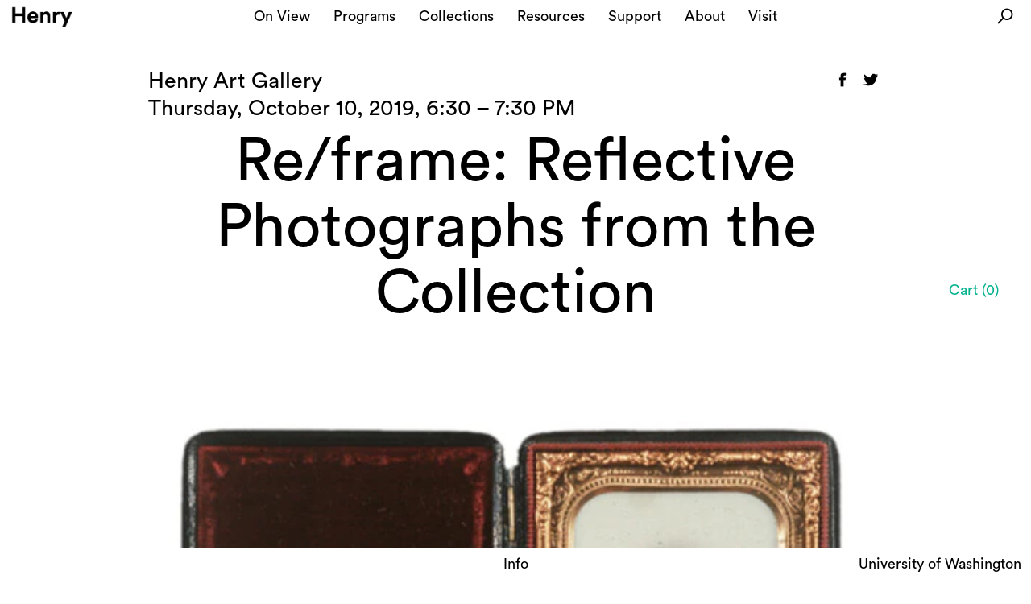

--- FILE ---
content_type: text/html; charset=utf-8
request_url: https://shop.henryart.org/products/from-the-collection-reflective-photographs
body_size: 13375
content:
<!DOCTYPE html>
<html xmlns="http://www.w3.org/1999/xhtml" lang="en-US">
<head>
	<meta charset="utf-8" />
	<meta name="viewport" content="width=device-width, initial-scale=1.0, maximum-scale=1.0, user-scalable=no">
	<title>
			Re/frame: Reflective Photographs from the Collection &ndash; Publications
	</title>
	<link rel="shortcut icon" href="/static/img/favicon.ico" type="image/x-icon" />
	<link rel="home" href="" />
	<script src="//ajax.googleapis.com/ajax/libs/jquery/1.11.1/jquery.min.js"></script>
	<script src="//code.jquery.com/ui/1.11.1/jquery-ui.js"></script>
	
			<meta name="description" content="As we consider the exploration of photographic processes found within the exhibition Carrie Yamaoka: recto/verso, please join us to view and discuss a selection of daguerreotypes, tintypes, and even an opalotype from the Henry’s collection. We’ll have a chance to reflect on these images, on who they represent and who t" />
	
	<link rel="canonical" href="https://shop.henryart.org/products/from-the-collection-reflective-photographs" />
	<link href="//shop.henryart.org/cdn/shop/t/2/assets/main.css?v=9875898565084001881657313599" rel="stylesheet" type="text/css" media="all" />
	<script src="//shop.henryart.org/cdn/shop/t/2/assets/jquery.fancybox.js?v=35668124874407433581411523723" type="text/javascript"></script>
	<script src="//shop.henryart.org/cdn/shop/t/2/assets/main.min.js?v=157141170948261624651429236260" type="text/javascript"></script>
	<script src="//shop.henryart.org/cdn/shop/t/2/assets/jquery.theme.js?v=148765020238963191111417238240" type="text/javascript"></script>
  	
		<script src="//shop.henryart.org/cdn/shop/t/2/assets/jquery.zoom.min.js?v=7098547149633335911411523723" type="text/javascript"></script>
	
	
	<script src="//shop.henryart.org/cdn/shopifycloud/storefront/assets/themes_support/option_selection-b017cd28.js" type="text/javascript"></script>
	<link rel="shortcut icon" href="//shop.henryart.org/cdn/shop/t/2/assets/favicon.ico?v=166293090820797745221657313836" type="image/x-icon"/>
	<script> Shopify.money_format = "${{amount}}";</script>
  	<script>
      window.HenryShopify = {
        logoUrl: "//shop.henryart.org/cdn/shop/t/2/assets/logo.png?v=17991419296709109221668019994"
      };
    </script>
	<script>window.performance && window.performance.mark && window.performance.mark('shopify.content_for_header.start');</script><meta name="facebook-domain-verification" content="9jvd821ur64h54pxhw1n1elamfot22">
<meta id="shopify-digital-wallet" name="shopify-digital-wallet" content="/6418883/digital_wallets/dialog">
<meta name="shopify-checkout-api-token" content="8da8569dd816927def688116ea2b0719">
<link rel="alternate" type="application/json+oembed" href="https://shop.henryart.org/products/from-the-collection-reflective-photographs.oembed">
<script async="async" src="/checkouts/internal/preloads.js?locale=en-US"></script>
<link rel="preconnect" href="https://shop.app" crossorigin="anonymous">
<script async="async" src="https://shop.app/checkouts/internal/preloads.js?locale=en-US&shop_id=6418883" crossorigin="anonymous"></script>
<script id="shopify-features" type="application/json">{"accessToken":"8da8569dd816927def688116ea2b0719","betas":["rich-media-storefront-analytics"],"domain":"shop.henryart.org","predictiveSearch":true,"shopId":6418883,"locale":"en"}</script>
<script>var Shopify = Shopify || {};
Shopify.shop = "henryartgallerytest.myshopify.com";
Shopify.locale = "en";
Shopify.currency = {"active":"USD","rate":"1.0"};
Shopify.country = "US";
Shopify.theme = {"name":"Publications","id":11055327,"schema_name":null,"schema_version":null,"theme_store_id":578,"role":"main"};
Shopify.theme.handle = "null";
Shopify.theme.style = {"id":null,"handle":null};
Shopify.cdnHost = "shop.henryart.org/cdn";
Shopify.routes = Shopify.routes || {};
Shopify.routes.root = "/";</script>
<script type="module">!function(o){(o.Shopify=o.Shopify||{}).modules=!0}(window);</script>
<script>!function(o){function n(){var o=[];function n(){o.push(Array.prototype.slice.apply(arguments))}return n.q=o,n}var t=o.Shopify=o.Shopify||{};t.loadFeatures=n(),t.autoloadFeatures=n()}(window);</script>
<script>
  window.ShopifyPay = window.ShopifyPay || {};
  window.ShopifyPay.apiHost = "shop.app\/pay";
  window.ShopifyPay.redirectState = null;
</script>
<script id="shop-js-analytics" type="application/json">{"pageType":"product"}</script>
<script defer="defer" async type="module" src="//shop.henryart.org/cdn/shopifycloud/shop-js/modules/v2/client.init-shop-cart-sync_BT-GjEfc.en.esm.js"></script>
<script defer="defer" async type="module" src="//shop.henryart.org/cdn/shopifycloud/shop-js/modules/v2/chunk.common_D58fp_Oc.esm.js"></script>
<script defer="defer" async type="module" src="//shop.henryart.org/cdn/shopifycloud/shop-js/modules/v2/chunk.modal_xMitdFEc.esm.js"></script>
<script type="module">
  await import("//shop.henryart.org/cdn/shopifycloud/shop-js/modules/v2/client.init-shop-cart-sync_BT-GjEfc.en.esm.js");
await import("//shop.henryart.org/cdn/shopifycloud/shop-js/modules/v2/chunk.common_D58fp_Oc.esm.js");
await import("//shop.henryart.org/cdn/shopifycloud/shop-js/modules/v2/chunk.modal_xMitdFEc.esm.js");

  window.Shopify.SignInWithShop?.initShopCartSync?.({"fedCMEnabled":true,"windoidEnabled":true});

</script>
<script>
  window.Shopify = window.Shopify || {};
  if (!window.Shopify.featureAssets) window.Shopify.featureAssets = {};
  window.Shopify.featureAssets['shop-js'] = {"shop-cart-sync":["modules/v2/client.shop-cart-sync_DZOKe7Ll.en.esm.js","modules/v2/chunk.common_D58fp_Oc.esm.js","modules/v2/chunk.modal_xMitdFEc.esm.js"],"init-fed-cm":["modules/v2/client.init-fed-cm_B6oLuCjv.en.esm.js","modules/v2/chunk.common_D58fp_Oc.esm.js","modules/v2/chunk.modal_xMitdFEc.esm.js"],"shop-cash-offers":["modules/v2/client.shop-cash-offers_D2sdYoxE.en.esm.js","modules/v2/chunk.common_D58fp_Oc.esm.js","modules/v2/chunk.modal_xMitdFEc.esm.js"],"shop-login-button":["modules/v2/client.shop-login-button_QeVjl5Y3.en.esm.js","modules/v2/chunk.common_D58fp_Oc.esm.js","modules/v2/chunk.modal_xMitdFEc.esm.js"],"pay-button":["modules/v2/client.pay-button_DXTOsIq6.en.esm.js","modules/v2/chunk.common_D58fp_Oc.esm.js","modules/v2/chunk.modal_xMitdFEc.esm.js"],"shop-button":["modules/v2/client.shop-button_DQZHx9pm.en.esm.js","modules/v2/chunk.common_D58fp_Oc.esm.js","modules/v2/chunk.modal_xMitdFEc.esm.js"],"avatar":["modules/v2/client.avatar_BTnouDA3.en.esm.js"],"init-windoid":["modules/v2/client.init-windoid_CR1B-cfM.en.esm.js","modules/v2/chunk.common_D58fp_Oc.esm.js","modules/v2/chunk.modal_xMitdFEc.esm.js"],"init-shop-for-new-customer-accounts":["modules/v2/client.init-shop-for-new-customer-accounts_C_vY_xzh.en.esm.js","modules/v2/client.shop-login-button_QeVjl5Y3.en.esm.js","modules/v2/chunk.common_D58fp_Oc.esm.js","modules/v2/chunk.modal_xMitdFEc.esm.js"],"init-shop-email-lookup-coordinator":["modules/v2/client.init-shop-email-lookup-coordinator_BI7n9ZSv.en.esm.js","modules/v2/chunk.common_D58fp_Oc.esm.js","modules/v2/chunk.modal_xMitdFEc.esm.js"],"init-shop-cart-sync":["modules/v2/client.init-shop-cart-sync_BT-GjEfc.en.esm.js","modules/v2/chunk.common_D58fp_Oc.esm.js","modules/v2/chunk.modal_xMitdFEc.esm.js"],"shop-toast-manager":["modules/v2/client.shop-toast-manager_DiYdP3xc.en.esm.js","modules/v2/chunk.common_D58fp_Oc.esm.js","modules/v2/chunk.modal_xMitdFEc.esm.js"],"init-customer-accounts":["modules/v2/client.init-customer-accounts_D9ZNqS-Q.en.esm.js","modules/v2/client.shop-login-button_QeVjl5Y3.en.esm.js","modules/v2/chunk.common_D58fp_Oc.esm.js","modules/v2/chunk.modal_xMitdFEc.esm.js"],"init-customer-accounts-sign-up":["modules/v2/client.init-customer-accounts-sign-up_iGw4briv.en.esm.js","modules/v2/client.shop-login-button_QeVjl5Y3.en.esm.js","modules/v2/chunk.common_D58fp_Oc.esm.js","modules/v2/chunk.modal_xMitdFEc.esm.js"],"shop-follow-button":["modules/v2/client.shop-follow-button_CqMgW2wH.en.esm.js","modules/v2/chunk.common_D58fp_Oc.esm.js","modules/v2/chunk.modal_xMitdFEc.esm.js"],"checkout-modal":["modules/v2/client.checkout-modal_xHeaAweL.en.esm.js","modules/v2/chunk.common_D58fp_Oc.esm.js","modules/v2/chunk.modal_xMitdFEc.esm.js"],"shop-login":["modules/v2/client.shop-login_D91U-Q7h.en.esm.js","modules/v2/chunk.common_D58fp_Oc.esm.js","modules/v2/chunk.modal_xMitdFEc.esm.js"],"lead-capture":["modules/v2/client.lead-capture_BJmE1dJe.en.esm.js","modules/v2/chunk.common_D58fp_Oc.esm.js","modules/v2/chunk.modal_xMitdFEc.esm.js"],"payment-terms":["modules/v2/client.payment-terms_Ci9AEqFq.en.esm.js","modules/v2/chunk.common_D58fp_Oc.esm.js","modules/v2/chunk.modal_xMitdFEc.esm.js"]};
</script>
<script id="__st">var __st={"a":6418883,"offset":-28800,"reqid":"1451f89f-0199-421b-b8c0-aeee66c59706-1769223971","pageurl":"shop.henryart.org\/products\/from-the-collection-reflective-photographs","u":"378400b77afe","p":"product","rtyp":"product","rid":3947688624222};</script>
<script>window.ShopifyPaypalV4VisibilityTracking = true;</script>
<script id="captcha-bootstrap">!function(){'use strict';const t='contact',e='account',n='new_comment',o=[[t,t],['blogs',n],['comments',n],[t,'customer']],c=[[e,'customer_login'],[e,'guest_login'],[e,'recover_customer_password'],[e,'create_customer']],r=t=>t.map((([t,e])=>`form[action*='/${t}']:not([data-nocaptcha='true']) input[name='form_type'][value='${e}']`)).join(','),a=t=>()=>t?[...document.querySelectorAll(t)].map((t=>t.form)):[];function s(){const t=[...o],e=r(t);return a(e)}const i='password',u='form_key',d=['recaptcha-v3-token','g-recaptcha-response','h-captcha-response',i],f=()=>{try{return window.sessionStorage}catch{return}},m='__shopify_v',_=t=>t.elements[u];function p(t,e,n=!1){try{const o=window.sessionStorage,c=JSON.parse(o.getItem(e)),{data:r}=function(t){const{data:e,action:n}=t;return t[m]||n?{data:e,action:n}:{data:t,action:n}}(c);for(const[e,n]of Object.entries(r))t.elements[e]&&(t.elements[e].value=n);n&&o.removeItem(e)}catch(o){console.error('form repopulation failed',{error:o})}}const l='form_type',E='cptcha';function T(t){t.dataset[E]=!0}const w=window,h=w.document,L='Shopify',v='ce_forms',y='captcha';let A=!1;((t,e)=>{const n=(g='f06e6c50-85a8-45c8-87d0-21a2b65856fe',I='https://cdn.shopify.com/shopifycloud/storefront-forms-hcaptcha/ce_storefront_forms_captcha_hcaptcha.v1.5.2.iife.js',D={infoText:'Protected by hCaptcha',privacyText:'Privacy',termsText:'Terms'},(t,e,n)=>{const o=w[L][v],c=o.bindForm;if(c)return c(t,g,e,D).then(n);var r;o.q.push([[t,g,e,D],n]),r=I,A||(h.body.append(Object.assign(h.createElement('script'),{id:'captcha-provider',async:!0,src:r})),A=!0)});var g,I,D;w[L]=w[L]||{},w[L][v]=w[L][v]||{},w[L][v].q=[],w[L][y]=w[L][y]||{},w[L][y].protect=function(t,e){n(t,void 0,e),T(t)},Object.freeze(w[L][y]),function(t,e,n,w,h,L){const[v,y,A,g]=function(t,e,n){const i=e?o:[],u=t?c:[],d=[...i,...u],f=r(d),m=r(i),_=r(d.filter((([t,e])=>n.includes(e))));return[a(f),a(m),a(_),s()]}(w,h,L),I=t=>{const e=t.target;return e instanceof HTMLFormElement?e:e&&e.form},D=t=>v().includes(t);t.addEventListener('submit',(t=>{const e=I(t);if(!e)return;const n=D(e)&&!e.dataset.hcaptchaBound&&!e.dataset.recaptchaBound,o=_(e),c=g().includes(e)&&(!o||!o.value);(n||c)&&t.preventDefault(),c&&!n&&(function(t){try{if(!f())return;!function(t){const e=f();if(!e)return;const n=_(t);if(!n)return;const o=n.value;o&&e.removeItem(o)}(t);const e=Array.from(Array(32),(()=>Math.random().toString(36)[2])).join('');!function(t,e){_(t)||t.append(Object.assign(document.createElement('input'),{type:'hidden',name:u})),t.elements[u].value=e}(t,e),function(t,e){const n=f();if(!n)return;const o=[...t.querySelectorAll(`input[type='${i}']`)].map((({name:t})=>t)),c=[...d,...o],r={};for(const[a,s]of new FormData(t).entries())c.includes(a)||(r[a]=s);n.setItem(e,JSON.stringify({[m]:1,action:t.action,data:r}))}(t,e)}catch(e){console.error('failed to persist form',e)}}(e),e.submit())}));const S=(t,e)=>{t&&!t.dataset[E]&&(n(t,e.some((e=>e===t))),T(t))};for(const o of['focusin','change'])t.addEventListener(o,(t=>{const e=I(t);D(e)&&S(e,y())}));const B=e.get('form_key'),M=e.get(l),P=B&&M;t.addEventListener('DOMContentLoaded',(()=>{const t=y();if(P)for(const e of t)e.elements[l].value===M&&p(e,B);[...new Set([...A(),...v().filter((t=>'true'===t.dataset.shopifyCaptcha))])].forEach((e=>S(e,t)))}))}(h,new URLSearchParams(w.location.search),n,t,e,['guest_login'])})(!0,!0)}();</script>
<script integrity="sha256-4kQ18oKyAcykRKYeNunJcIwy7WH5gtpwJnB7kiuLZ1E=" data-source-attribution="shopify.loadfeatures" defer="defer" src="//shop.henryart.org/cdn/shopifycloud/storefront/assets/storefront/load_feature-a0a9edcb.js" crossorigin="anonymous"></script>
<script crossorigin="anonymous" defer="defer" src="//shop.henryart.org/cdn/shopifycloud/storefront/assets/shopify_pay/storefront-65b4c6d7.js?v=20250812"></script>
<script data-source-attribution="shopify.dynamic_checkout.dynamic.init">var Shopify=Shopify||{};Shopify.PaymentButton=Shopify.PaymentButton||{isStorefrontPortableWallets:!0,init:function(){window.Shopify.PaymentButton.init=function(){};var t=document.createElement("script");t.src="https://shop.henryart.org/cdn/shopifycloud/portable-wallets/latest/portable-wallets.en.js",t.type="module",document.head.appendChild(t)}};
</script>
<script data-source-attribution="shopify.dynamic_checkout.buyer_consent">
  function portableWalletsHideBuyerConsent(e){var t=document.getElementById("shopify-buyer-consent"),n=document.getElementById("shopify-subscription-policy-button");t&&n&&(t.classList.add("hidden"),t.setAttribute("aria-hidden","true"),n.removeEventListener("click",e))}function portableWalletsShowBuyerConsent(e){var t=document.getElementById("shopify-buyer-consent"),n=document.getElementById("shopify-subscription-policy-button");t&&n&&(t.classList.remove("hidden"),t.removeAttribute("aria-hidden"),n.addEventListener("click",e))}window.Shopify?.PaymentButton&&(window.Shopify.PaymentButton.hideBuyerConsent=portableWalletsHideBuyerConsent,window.Shopify.PaymentButton.showBuyerConsent=portableWalletsShowBuyerConsent);
</script>
<script data-source-attribution="shopify.dynamic_checkout.cart.bootstrap">document.addEventListener("DOMContentLoaded",(function(){function t(){return document.querySelector("shopify-accelerated-checkout-cart, shopify-accelerated-checkout")}if(t())Shopify.PaymentButton.init();else{new MutationObserver((function(e,n){t()&&(Shopify.PaymentButton.init(),n.disconnect())})).observe(document.body,{childList:!0,subtree:!0})}}));
</script>
<link id="shopify-accelerated-checkout-styles" rel="stylesheet" media="screen" href="https://shop.henryart.org/cdn/shopifycloud/portable-wallets/latest/accelerated-checkout-backwards-compat.css" crossorigin="anonymous">
<style id="shopify-accelerated-checkout-cart">
        #shopify-buyer-consent {
  margin-top: 1em;
  display: inline-block;
  width: 100%;
}

#shopify-buyer-consent.hidden {
  display: none;
}

#shopify-subscription-policy-button {
  background: none;
  border: none;
  padding: 0;
  text-decoration: underline;
  font-size: inherit;
  cursor: pointer;
}

#shopify-subscription-policy-button::before {
  box-shadow: none;
}

      </style>

<script>window.performance && window.performance.mark && window.performance.mark('shopify.content_for_header.end');</script>
<meta property="og:image" content="https://cdn.shopify.com/s/files/1/0641/8883/products/EL_79.242.jpg?v=1568419915" />
<meta property="og:image:secure_url" content="https://cdn.shopify.com/s/files/1/0641/8883/products/EL_79.242.jpg?v=1568419915" />
<meta property="og:image:width" content="500" />
<meta property="og:image:height" content="309" />
<link href="https://monorail-edge.shopifysvc.com" rel="dns-prefetch">
<script>(function(){if ("sendBeacon" in navigator && "performance" in window) {try {var session_token_from_headers = performance.getEntriesByType('navigation')[0].serverTiming.find(x => x.name == '_s').description;} catch {var session_token_from_headers = undefined;}var session_cookie_matches = document.cookie.match(/_shopify_s=([^;]*)/);var session_token_from_cookie = session_cookie_matches && session_cookie_matches.length === 2 ? session_cookie_matches[1] : "";var session_token = session_token_from_headers || session_token_from_cookie || "";function handle_abandonment_event(e) {var entries = performance.getEntries().filter(function(entry) {return /monorail-edge.shopifysvc.com/.test(entry.name);});if (!window.abandonment_tracked && entries.length === 0) {window.abandonment_tracked = true;var currentMs = Date.now();var navigation_start = performance.timing.navigationStart;var payload = {shop_id: 6418883,url: window.location.href,navigation_start,duration: currentMs - navigation_start,session_token,page_type: "product"};window.navigator.sendBeacon("https://monorail-edge.shopifysvc.com/v1/produce", JSON.stringify({schema_id: "online_store_buyer_site_abandonment/1.1",payload: payload,metadata: {event_created_at_ms: currentMs,event_sent_at_ms: currentMs}}));}}window.addEventListener('pagehide', handle_abandonment_event);}}());</script>
<script id="web-pixels-manager-setup">(function e(e,d,r,n,o){if(void 0===o&&(o={}),!Boolean(null===(a=null===(i=window.Shopify)||void 0===i?void 0:i.analytics)||void 0===a?void 0:a.replayQueue)){var i,a;window.Shopify=window.Shopify||{};var t=window.Shopify;t.analytics=t.analytics||{};var s=t.analytics;s.replayQueue=[],s.publish=function(e,d,r){return s.replayQueue.push([e,d,r]),!0};try{self.performance.mark("wpm:start")}catch(e){}var l=function(){var e={modern:/Edge?\/(1{2}[4-9]|1[2-9]\d|[2-9]\d{2}|\d{4,})\.\d+(\.\d+|)|Firefox\/(1{2}[4-9]|1[2-9]\d|[2-9]\d{2}|\d{4,})\.\d+(\.\d+|)|Chrom(ium|e)\/(9{2}|\d{3,})\.\d+(\.\d+|)|(Maci|X1{2}).+ Version\/(15\.\d+|(1[6-9]|[2-9]\d|\d{3,})\.\d+)([,.]\d+|)( \(\w+\)|)( Mobile\/\w+|) Safari\/|Chrome.+OPR\/(9{2}|\d{3,})\.\d+\.\d+|(CPU[ +]OS|iPhone[ +]OS|CPU[ +]iPhone|CPU IPhone OS|CPU iPad OS)[ +]+(15[._]\d+|(1[6-9]|[2-9]\d|\d{3,})[._]\d+)([._]\d+|)|Android:?[ /-](13[3-9]|1[4-9]\d|[2-9]\d{2}|\d{4,})(\.\d+|)(\.\d+|)|Android.+Firefox\/(13[5-9]|1[4-9]\d|[2-9]\d{2}|\d{4,})\.\d+(\.\d+|)|Android.+Chrom(ium|e)\/(13[3-9]|1[4-9]\d|[2-9]\d{2}|\d{4,})\.\d+(\.\d+|)|SamsungBrowser\/([2-9]\d|\d{3,})\.\d+/,legacy:/Edge?\/(1[6-9]|[2-9]\d|\d{3,})\.\d+(\.\d+|)|Firefox\/(5[4-9]|[6-9]\d|\d{3,})\.\d+(\.\d+|)|Chrom(ium|e)\/(5[1-9]|[6-9]\d|\d{3,})\.\d+(\.\d+|)([\d.]+$|.*Safari\/(?![\d.]+ Edge\/[\d.]+$))|(Maci|X1{2}).+ Version\/(10\.\d+|(1[1-9]|[2-9]\d|\d{3,})\.\d+)([,.]\d+|)( \(\w+\)|)( Mobile\/\w+|) Safari\/|Chrome.+OPR\/(3[89]|[4-9]\d|\d{3,})\.\d+\.\d+|(CPU[ +]OS|iPhone[ +]OS|CPU[ +]iPhone|CPU IPhone OS|CPU iPad OS)[ +]+(10[._]\d+|(1[1-9]|[2-9]\d|\d{3,})[._]\d+)([._]\d+|)|Android:?[ /-](13[3-9]|1[4-9]\d|[2-9]\d{2}|\d{4,})(\.\d+|)(\.\d+|)|Mobile Safari.+OPR\/([89]\d|\d{3,})\.\d+\.\d+|Android.+Firefox\/(13[5-9]|1[4-9]\d|[2-9]\d{2}|\d{4,})\.\d+(\.\d+|)|Android.+Chrom(ium|e)\/(13[3-9]|1[4-9]\d|[2-9]\d{2}|\d{4,})\.\d+(\.\d+|)|Android.+(UC? ?Browser|UCWEB|U3)[ /]?(15\.([5-9]|\d{2,})|(1[6-9]|[2-9]\d|\d{3,})\.\d+)\.\d+|SamsungBrowser\/(5\.\d+|([6-9]|\d{2,})\.\d+)|Android.+MQ{2}Browser\/(14(\.(9|\d{2,})|)|(1[5-9]|[2-9]\d|\d{3,})(\.\d+|))(\.\d+|)|K[Aa][Ii]OS\/(3\.\d+|([4-9]|\d{2,})\.\d+)(\.\d+|)/},d=e.modern,r=e.legacy,n=navigator.userAgent;return n.match(d)?"modern":n.match(r)?"legacy":"unknown"}(),u="modern"===l?"modern":"legacy",c=(null!=n?n:{modern:"",legacy:""})[u],f=function(e){return[e.baseUrl,"/wpm","/b",e.hashVersion,"modern"===e.buildTarget?"m":"l",".js"].join("")}({baseUrl:d,hashVersion:r,buildTarget:u}),m=function(e){var d=e.version,r=e.bundleTarget,n=e.surface,o=e.pageUrl,i=e.monorailEndpoint;return{emit:function(e){var a=e.status,t=e.errorMsg,s=(new Date).getTime(),l=JSON.stringify({metadata:{event_sent_at_ms:s},events:[{schema_id:"web_pixels_manager_load/3.1",payload:{version:d,bundle_target:r,page_url:o,status:a,surface:n,error_msg:t},metadata:{event_created_at_ms:s}}]});if(!i)return console&&console.warn&&console.warn("[Web Pixels Manager] No Monorail endpoint provided, skipping logging."),!1;try{return self.navigator.sendBeacon.bind(self.navigator)(i,l)}catch(e){}var u=new XMLHttpRequest;try{return u.open("POST",i,!0),u.setRequestHeader("Content-Type","text/plain"),u.send(l),!0}catch(e){return console&&console.warn&&console.warn("[Web Pixels Manager] Got an unhandled error while logging to Monorail."),!1}}}}({version:r,bundleTarget:l,surface:e.surface,pageUrl:self.location.href,monorailEndpoint:e.monorailEndpoint});try{o.browserTarget=l,function(e){var d=e.src,r=e.async,n=void 0===r||r,o=e.onload,i=e.onerror,a=e.sri,t=e.scriptDataAttributes,s=void 0===t?{}:t,l=document.createElement("script"),u=document.querySelector("head"),c=document.querySelector("body");if(l.async=n,l.src=d,a&&(l.integrity=a,l.crossOrigin="anonymous"),s)for(var f in s)if(Object.prototype.hasOwnProperty.call(s,f))try{l.dataset[f]=s[f]}catch(e){}if(o&&l.addEventListener("load",o),i&&l.addEventListener("error",i),u)u.appendChild(l);else{if(!c)throw new Error("Did not find a head or body element to append the script");c.appendChild(l)}}({src:f,async:!0,onload:function(){if(!function(){var e,d;return Boolean(null===(d=null===(e=window.Shopify)||void 0===e?void 0:e.analytics)||void 0===d?void 0:d.initialized)}()){var d=window.webPixelsManager.init(e)||void 0;if(d){var r=window.Shopify.analytics;r.replayQueue.forEach((function(e){var r=e[0],n=e[1],o=e[2];d.publishCustomEvent(r,n,o)})),r.replayQueue=[],r.publish=d.publishCustomEvent,r.visitor=d.visitor,r.initialized=!0}}},onerror:function(){return m.emit({status:"failed",errorMsg:"".concat(f," has failed to load")})},sri:function(e){var d=/^sha384-[A-Za-z0-9+/=]+$/;return"string"==typeof e&&d.test(e)}(c)?c:"",scriptDataAttributes:o}),m.emit({status:"loading"})}catch(e){m.emit({status:"failed",errorMsg:(null==e?void 0:e.message)||"Unknown error"})}}})({shopId: 6418883,storefrontBaseUrl: "https://shop.henryart.org",extensionsBaseUrl: "https://extensions.shopifycdn.com/cdn/shopifycloud/web-pixels-manager",monorailEndpoint: "https://monorail-edge.shopifysvc.com/unstable/produce_batch",surface: "storefront-renderer",enabledBetaFlags: ["2dca8a86"],webPixelsConfigList: [{"id":"59375710","eventPayloadVersion":"v1","runtimeContext":"LAX","scriptVersion":"1","type":"CUSTOM","privacyPurposes":["MARKETING"],"name":"Meta pixel (migrated)"},{"id":"95158366","eventPayloadVersion":"v1","runtimeContext":"LAX","scriptVersion":"1","type":"CUSTOM","privacyPurposes":["ANALYTICS"],"name":"Google Analytics tag (migrated)"},{"id":"shopify-app-pixel","configuration":"{}","eventPayloadVersion":"v1","runtimeContext":"STRICT","scriptVersion":"0450","apiClientId":"shopify-pixel","type":"APP","privacyPurposes":["ANALYTICS","MARKETING"]},{"id":"shopify-custom-pixel","eventPayloadVersion":"v1","runtimeContext":"LAX","scriptVersion":"0450","apiClientId":"shopify-pixel","type":"CUSTOM","privacyPurposes":["ANALYTICS","MARKETING"]}],isMerchantRequest: false,initData: {"shop":{"name":"Publications","paymentSettings":{"currencyCode":"USD"},"myshopifyDomain":"henryartgallerytest.myshopify.com","countryCode":"US","storefrontUrl":"https:\/\/shop.henryart.org"},"customer":null,"cart":null,"checkout":null,"productVariants":[{"price":{"amount":0.0,"currencyCode":"USD"},"product":{"title":"Re\/frame: Reflective Photographs from the Collection","vendor":"Event","id":"3947688624222","untranslatedTitle":"Re\/frame: Reflective Photographs from the Collection","url":"\/products\/from-the-collection-reflective-photographs","type":"Event"},"id":"29445893783646","image":{"src":"\/\/shop.henryart.org\/cdn\/shop\/products\/EL_79.242.jpg?v=1568419915"},"sku":"","title":"General Admission","untranslatedTitle":"General Admission"}],"purchasingCompany":null},},"https://shop.henryart.org/cdn","fcfee988w5aeb613cpc8e4bc33m6693e112",{"modern":"","legacy":""},{"shopId":"6418883","storefrontBaseUrl":"https:\/\/shop.henryart.org","extensionBaseUrl":"https:\/\/extensions.shopifycdn.com\/cdn\/shopifycloud\/web-pixels-manager","surface":"storefront-renderer","enabledBetaFlags":"[\"2dca8a86\"]","isMerchantRequest":"false","hashVersion":"fcfee988w5aeb613cpc8e4bc33m6693e112","publish":"custom","events":"[[\"page_viewed\",{}],[\"product_viewed\",{\"productVariant\":{\"price\":{\"amount\":0.0,\"currencyCode\":\"USD\"},\"product\":{\"title\":\"Re\/frame: Reflective Photographs from the Collection\",\"vendor\":\"Event\",\"id\":\"3947688624222\",\"untranslatedTitle\":\"Re\/frame: Reflective Photographs from the Collection\",\"url\":\"\/products\/from-the-collection-reflective-photographs\",\"type\":\"Event\"},\"id\":\"29445893783646\",\"image\":{\"src\":\"\/\/shop.henryart.org\/cdn\/shop\/products\/EL_79.242.jpg?v=1568419915\"},\"sku\":\"\",\"title\":\"General Admission\",\"untranslatedTitle\":\"General Admission\"}}]]"});</script><script>
  window.ShopifyAnalytics = window.ShopifyAnalytics || {};
  window.ShopifyAnalytics.meta = window.ShopifyAnalytics.meta || {};
  window.ShopifyAnalytics.meta.currency = 'USD';
  var meta = {"product":{"id":3947688624222,"gid":"gid:\/\/shopify\/Product\/3947688624222","vendor":"Event","type":"Event","handle":"from-the-collection-reflective-photographs","variants":[{"id":29445893783646,"price":0,"name":"Re\/frame: Reflective Photographs from the Collection - General Admission","public_title":"General Admission","sku":""}],"remote":false},"page":{"pageType":"product","resourceType":"product","resourceId":3947688624222,"requestId":"1451f89f-0199-421b-b8c0-aeee66c59706-1769223971"}};
  for (var attr in meta) {
    window.ShopifyAnalytics.meta[attr] = meta[attr];
  }
</script>
<script class="analytics">
  (function () {
    var customDocumentWrite = function(content) {
      var jquery = null;

      if (window.jQuery) {
        jquery = window.jQuery;
      } else if (window.Checkout && window.Checkout.$) {
        jquery = window.Checkout.$;
      }

      if (jquery) {
        jquery('body').append(content);
      }
    };

    var hasLoggedConversion = function(token) {
      if (token) {
        return document.cookie.indexOf('loggedConversion=' + token) !== -1;
      }
      return false;
    }

    var setCookieIfConversion = function(token) {
      if (token) {
        var twoMonthsFromNow = new Date(Date.now());
        twoMonthsFromNow.setMonth(twoMonthsFromNow.getMonth() + 2);

        document.cookie = 'loggedConversion=' + token + '; expires=' + twoMonthsFromNow;
      }
    }

    var trekkie = window.ShopifyAnalytics.lib = window.trekkie = window.trekkie || [];
    if (trekkie.integrations) {
      return;
    }
    trekkie.methods = [
      'identify',
      'page',
      'ready',
      'track',
      'trackForm',
      'trackLink'
    ];
    trekkie.factory = function(method) {
      return function() {
        var args = Array.prototype.slice.call(arguments);
        args.unshift(method);
        trekkie.push(args);
        return trekkie;
      };
    };
    for (var i = 0; i < trekkie.methods.length; i++) {
      var key = trekkie.methods[i];
      trekkie[key] = trekkie.factory(key);
    }
    trekkie.load = function(config) {
      trekkie.config = config || {};
      trekkie.config.initialDocumentCookie = document.cookie;
      var first = document.getElementsByTagName('script')[0];
      var script = document.createElement('script');
      script.type = 'text/javascript';
      script.onerror = function(e) {
        var scriptFallback = document.createElement('script');
        scriptFallback.type = 'text/javascript';
        scriptFallback.onerror = function(error) {
                var Monorail = {
      produce: function produce(monorailDomain, schemaId, payload) {
        var currentMs = new Date().getTime();
        var event = {
          schema_id: schemaId,
          payload: payload,
          metadata: {
            event_created_at_ms: currentMs,
            event_sent_at_ms: currentMs
          }
        };
        return Monorail.sendRequest("https://" + monorailDomain + "/v1/produce", JSON.stringify(event));
      },
      sendRequest: function sendRequest(endpointUrl, payload) {
        // Try the sendBeacon API
        if (window && window.navigator && typeof window.navigator.sendBeacon === 'function' && typeof window.Blob === 'function' && !Monorail.isIos12()) {
          var blobData = new window.Blob([payload], {
            type: 'text/plain'
          });

          if (window.navigator.sendBeacon(endpointUrl, blobData)) {
            return true;
          } // sendBeacon was not successful

        } // XHR beacon

        var xhr = new XMLHttpRequest();

        try {
          xhr.open('POST', endpointUrl);
          xhr.setRequestHeader('Content-Type', 'text/plain');
          xhr.send(payload);
        } catch (e) {
          console.log(e);
        }

        return false;
      },
      isIos12: function isIos12() {
        return window.navigator.userAgent.lastIndexOf('iPhone; CPU iPhone OS 12_') !== -1 || window.navigator.userAgent.lastIndexOf('iPad; CPU OS 12_') !== -1;
      }
    };
    Monorail.produce('monorail-edge.shopifysvc.com',
      'trekkie_storefront_load_errors/1.1',
      {shop_id: 6418883,
      theme_id: 11055327,
      app_name: "storefront",
      context_url: window.location.href,
      source_url: "//shop.henryart.org/cdn/s/trekkie.storefront.8d95595f799fbf7e1d32231b9a28fd43b70c67d3.min.js"});

        };
        scriptFallback.async = true;
        scriptFallback.src = '//shop.henryart.org/cdn/s/trekkie.storefront.8d95595f799fbf7e1d32231b9a28fd43b70c67d3.min.js';
        first.parentNode.insertBefore(scriptFallback, first);
      };
      script.async = true;
      script.src = '//shop.henryart.org/cdn/s/trekkie.storefront.8d95595f799fbf7e1d32231b9a28fd43b70c67d3.min.js';
      first.parentNode.insertBefore(script, first);
    };
    trekkie.load(
      {"Trekkie":{"appName":"storefront","development":false,"defaultAttributes":{"shopId":6418883,"isMerchantRequest":null,"themeId":11055327,"themeCityHash":"3451228979335368302","contentLanguage":"en","currency":"USD","eventMetadataId":"cbdfa7df-4a5d-410c-ae3e-0d994d20b988"},"isServerSideCookieWritingEnabled":true,"monorailRegion":"shop_domain","enabledBetaFlags":["65f19447"]},"Session Attribution":{},"S2S":{"facebookCapiEnabled":false,"source":"trekkie-storefront-renderer","apiClientId":580111}}
    );

    var loaded = false;
    trekkie.ready(function() {
      if (loaded) return;
      loaded = true;

      window.ShopifyAnalytics.lib = window.trekkie;

      var originalDocumentWrite = document.write;
      document.write = customDocumentWrite;
      try { window.ShopifyAnalytics.merchantGoogleAnalytics.call(this); } catch(error) {};
      document.write = originalDocumentWrite;

      window.ShopifyAnalytics.lib.page(null,{"pageType":"product","resourceType":"product","resourceId":3947688624222,"requestId":"1451f89f-0199-421b-b8c0-aeee66c59706-1769223971","shopifyEmitted":true});

      var match = window.location.pathname.match(/checkouts\/(.+)\/(thank_you|post_purchase)/)
      var token = match? match[1]: undefined;
      if (!hasLoggedConversion(token)) {
        setCookieIfConversion(token);
        window.ShopifyAnalytics.lib.track("Viewed Product",{"currency":"USD","variantId":29445893783646,"productId":3947688624222,"productGid":"gid:\/\/shopify\/Product\/3947688624222","name":"Re\/frame: Reflective Photographs from the Collection - General Admission","price":"0.00","sku":"","brand":"Event","variant":"General Admission","category":"Event","nonInteraction":true,"remote":false},undefined,undefined,{"shopifyEmitted":true});
      window.ShopifyAnalytics.lib.track("monorail:\/\/trekkie_storefront_viewed_product\/1.1",{"currency":"USD","variantId":29445893783646,"productId":3947688624222,"productGid":"gid:\/\/shopify\/Product\/3947688624222","name":"Re\/frame: Reflective Photographs from the Collection - General Admission","price":"0.00","sku":"","brand":"Event","variant":"General Admission","category":"Event","nonInteraction":true,"remote":false,"referer":"https:\/\/shop.henryart.org\/products\/from-the-collection-reflective-photographs"});
      }
    });


        var eventsListenerScript = document.createElement('script');
        eventsListenerScript.async = true;
        eventsListenerScript.src = "//shop.henryart.org/cdn/shopifycloud/storefront/assets/shop_events_listener-3da45d37.js";
        document.getElementsByTagName('head')[0].appendChild(eventsListenerScript);

})();</script>
  <script>
  if (!window.ga || (window.ga && typeof window.ga !== 'function')) {
    window.ga = function ga() {
      (window.ga.q = window.ga.q || []).push(arguments);
      if (window.Shopify && window.Shopify.analytics && typeof window.Shopify.analytics.publish === 'function') {
        window.Shopify.analytics.publish("ga_stub_called", {}, {sendTo: "google_osp_migration"});
      }
      console.error("Shopify's Google Analytics stub called with:", Array.from(arguments), "\nSee https://help.shopify.com/manual/promoting-marketing/pixels/pixel-migration#google for more information.");
    };
    if (window.Shopify && window.Shopify.analytics && typeof window.Shopify.analytics.publish === 'function') {
      window.Shopify.analytics.publish("ga_stub_initialized", {}, {sendTo: "google_osp_migration"});
    }
  }
</script>
<script
  defer
  src="https://shop.henryart.org/cdn/shopifycloud/perf-kit/shopify-perf-kit-3.0.4.min.js"
  data-application="storefront-renderer"
  data-shop-id="6418883"
  data-render-region="gcp-us-central1"
  data-page-type="product"
  data-theme-instance-id="11055327"
  data-theme-name=""
  data-theme-version=""
  data-monorail-region="shop_domain"
  data-resource-timing-sampling-rate="10"
  data-shs="true"
  data-shs-beacon="true"
  data-shs-export-with-fetch="true"
  data-shs-logs-sample-rate="1"
  data-shs-beacon-endpoint="https://shop.henryart.org/api/collect"
></script>
</head>

<script>
	(function(i,s,o,g,r,a,m){i['GoogleAnalyticsObject']=r;i[r]=i[r]||function(){
	(i[r].q=i[r].q||[]).push(arguments)},i[r].l=1*new Date();a=s.createElement(o),
	m=s.getElementsByTagName(o)[0];a.async=1;a.src=g;m.parentNode.insertBefore(a,m)
	})(window,document,'script','//www.google-analytics.com/analytics.js','ga');

	ga('create', 'UA-7306312-2', 'auto');
	ga('send', 'pageview');
</script>


<body id="re-frame-reflective-photographs-from-the-collection" class="template-product" data-footer-url="https://henryart.org/footer">

	 <!--START HEADER-->
	<header>

		<!-- START HENRY HEADER -->
		<div class="fixed top left right dvm lhm bg-16 zxl visible-xs visible-sm">
			<div class="phxs fsl fwl text-center">
				<div class="hide js-henry-small-mobile">
					<a href="http://henryart.org/">
					</a>
				</div>
			</div>
		</div>
		<div class="fixed top left z-modal visible-xs visible-sm js-tab js-freeze-scroll" data-target="#nav">
			<div class="dam pvxs phxxs bg-16 bg-1-active pointer">
				<div class="icon-bar bg-1 bg-16-active"></div>
				<div class="icon-bar bg-1 bg-16-active"></div>
				<div class="icon-bar bg-1 bg-16-active"></div>
			</div>
		</div>
		<div class="fixed top right visible-xs visible-sm z-modal">
			<a href="#popup-search" class="js-popup-toggle js-popup-toggle-search">
				<div class="icon-search-black icon-search-green-hover dam bg-contain bg-center"></div>
			</a>
		</div>

		<nav id="nav" class="fixed left right z-modal">
			<div id="nav-main" class="nav-inner relative phxs fsm text-center zl">
				<ul class="nav-list pan man">
					<li class="nav-item js-nav-main-item" data-target="#submenu-exhibitions">
						<div class="absolute top right visible-xs visible-sm">
							<i class="fa fa-caret-right c-16"></i>
						</div>
						<div class="nav-main-item-name relative full zs js-nav-main-item-name" data-nav-target="submenu-exhibitions">
							<a href="http://henryart.org/on-view/all" class="js-nav-main-item-name-value js-url-activated" data-path="/on-view/">On View</a>
						</div>
					</li>
					<li class="nav-item js-nav-main-item" data-target="#submenu-programs">
						<div class="absolute top right visible-xs visible-sm">
							<i class="fa fa-caret-right c-16"></i>
						</div>
						<div class="nav-main-item-name relative full zs js-nav-main-item-name">
							<a href="http://henryart.org/programs/all" class="js-nav-main-item-name-value js-url-activated" data-path="/programs/">Programs</a>
						</div>
					</li>
					<li class="nav-item js-nav-main-item" data-target="#submenu-collections">
                      	<div class="absolute top right visible-xs visible-sm">
							<i class="fa fa-caret-right c-16"></i>
						</div>
						<div class="nav-main-item-name relative full zs js-nav-main-item-name">
							<a href="http://henryart.org/collections/all" class="js-nav-main-item-name-value js-url-activated" data-path="/collections/">Collections</a>
						</div>
                    </li>
                    <li class="nav-item js-nav-main-item" data-target="#submenu-media">
						<div class="absolute top right visible-xs visible-sm">
								<i class="fa fa-caret-right c-16"></i>
						</div>
							
						<div class="nav-main-item-name relative full zs js-nav-main-item-name">
								<a href="http://henryart.org//media/resources" class="js-nav-main-item-name-value js-url-activated" data-path="/media/">Resources</a>
						</div>
					</li> 
                    <li class="nav-item js-nav-main-item" data-target="#submenu-support">
						<div class="absolute top right visible-xs visible-sm">
							<i class="fa fa-caret-right c-16"></i>
						</div>
						<div class="nav-main-item-name relative full zs js-nav-main-item-name">
							<a href="http://henryart.org/support/membership" class="js-nav-main-item-name-value js-url-activated" data-path="/support/">Support</a>
						</div>
					</li>
					<li class="nav-item js-nav-main-item" data-target="#submenu-about">
						<div class="absolute top right visible-xs visible-sm">
							<i class="fa fa-caret-right c-16"></i>
						</div>
						<div class="nav-main-item-name relative full zs js-nav-main-item-name">
							<a href="http://henryart.org/about/about-the-henry" class="js-nav-main-item-name-value js-url-activated" data-path="/about/">About</a>
						</div>
					</li>
					<li class="nav-item js-nav-main-item" data-target="#submenu-visit">
						<div class="absolute top right visible-xs visible-sm">
							<i class="fa fa-caret-right c-16"></i>
						</div>
						<div class="nav-main-item-name relative full zs js-nav-main-item-name">
							<a href="http://henryart.org/visit/visit-the-museum" class="js-nav-main-item-name-value js-url-activated" data-path="/visit/">Visit</a>
						</div>
					</li>
					<li class="visible-xs visible-sm">
						<a href="http://henryart.org/support/donations">Donate</a>
					</li>
					<li class="visible-xs visible-sm">
						<a href="http://henryart.us2.list-manage1.com/subscribe?u=757c8042ce6b7e915ec261866&id=de8ddddfdf">E-Newsletter</a>
					</li>
                  	
					<li class="visible-xs visible-sm">
						<a href="http://henryart.org/terms-and-conditions/">Terms and Conditions</a>
					</li>
					<li class="visible-xs visible-sm">
						<a href="http://henryart.org/privacy-policy">Privacy Policy</a>
					</li>
				</ul>
				<div class="mtxs visible-xs visible-sm">
					<table class="mha">
						<td class="phxs">
							<a href="https://www.facebook.com/henryartgallery" class="no-decoration" target="_blank">
								<div class="icon-facebook-white icon-facebook-green-hover das bg-contain bg-center"></div>
							</a>
						</td>
						<td class="phxs">
							<a href="https://twitter.com/henryartgallery" class="no-decoration" target="_blank">
								<div class="icon-twitter-white icon-twitter-green-hover das bg-contain bg-center"></div>
							</a>
						</td>
						<td class="phxs">
							<a href="http://instagram.com/henryartgallery" class="no-decoration" target="_blank">
								<div class="icon-instagram-white icon-instagram-green-hover das bg-contain bg-center"></div>
							</a>
						</td>
						<td class="phxs">
							<a href="https://www.youtube.com/user/henryartgallery" class="no-decoration" target="_blank">
								<div class="icon-youtube-white icon-youtube-green-hover das bg-contain bg-center"></div>
							</a>
						</td>
					</table>
				</div>
				<div class="absolute top right mrxs hidden-xs hidden-sm">
					<a href="#popup-search" class="js-popup-toggle js-popup-toggle-search">
						<div class="icon-search-black icon-search-green-hover dam bg-contain bg-center"></div>
					</a>
				</div>
			</div>
			<div class="absolute top left right bg-16 zm hidden-xs hidden-sm js-nav-sub-desktop">
				<ul id="submenu-programs" class="sub-menu fsm text-center hide js-sub-menu">
					<li class="inline-block c-green-hover phxs lhs js-nav-main-sub-item">
						<div>
							<a href="http://henryart.org/programs/talks-and-performances" class="js-category-filter js-url-activated" data-category="Talks & Performances" data-path="/programs/talks-and-performances">Talks &amp; Performances</a>
						</div>
					</li>
					<li class="inline-block c-green-hover phxs lhs js-nav-main-sub-item">
						<div>
							<a href="http://henryart.org/programs/henry-art-liaisons" class="js-category-filter js-url-activated" data-category="Henry Art Liaisons" data-path="/programs/henry-art-liaisons">Henry Art Liaisons</a>
						</div>
					</li>
                  	<li class="inline-block c-green-hover phxs lhs js-nav-main-sub-item">
						<div>
							<a href="http://henryart.org/programs/teens" class="js-category-filter js-url-activated" data-category="Teens" data-path="/programs/teens">Henry Teen Art Collective</a>
						</div>
					</li>
				</ul>
              	<ul id="submenu-collections" class="sub-menu fsm text-center hide js-sub-menu">
					<li class="inline-block c-green-hover phxs lhs js-nav-main-sub-item">
						<div>
							<a href="http://henryart.org/collections/contemporary-art" class="js-category-filter js-url-activated" data-category="Contemporary Art" data-path="/collections/contemporary-art">Contemporary Art</a>
						</div>
					</li>
					<li class="inline-block c-green-hover phxs lhs js-nav-main-sub-item">
						<div>
							<a href="http://henryart.org/collections/photography-prints" class="js-category-filter js-url-activated" data-category="Photography & Prints" data-path="/collections/photography-prints">Photography & Prints</a>
						</div>
					</li>
                  	<li class="inline-block c-green-hover phxs lhs js-nav-main-sub-item">
						<div>
							<a href="http://henryart.org/collections/costume-textiles" class="js-category-filter js-url-activated" data-category="Costume & Textiles" data-path="/collections/costume-textiles">Costume & Textiles</a>
						</div>
					</li>
				</ul>
                <ul id="submenu-support" class="sub-menu dvs fsm text-center hide js-sub-menu">
					<li class="inline-block c-green-hover phxs lhs js-nav-main-sub-item">
						<div>
							<a href="http://henryart.org/support/membership" class="js-url-activated" data-path="/support/membership">Become a Member</a>
						</div>
					</li>
					<li class="inline-block c-green-hover phxs lhs js-nav-main-sub-item">
						<div>
							<a href="http://henryart.org/support/donations" class="js-url-activated" data-path="/support/donations">Donate</a>
						</div>
					</li>
					<li class="inline-block c-green-hover phxs lhs js-nav-main-sub-item">
						<div>
							<a href="http://henryart.org/support/funders-sponsors" class="js-url-activated" data-path="/support/funders-sponsors">Funders &amp; Sponsors</a>
						</div>
					</li>
				</ul>
				<ul id="submenu-about" class="sub-menu fsm text-center hide js-sub-menu">
					<li class="inline-block c-green-hover phxs lhs js-nav-main-sub-item">
						<div>
							<a href="http://henryart.org/about/about-the-henry" class="js-url-activated" data-path="/about/about-the-henry">About the Henry</a>
						</div>
					</li>
					<li class="inline-block c-green-hover phxs lhs js-nav-main-sub-item">
						<div>
							<a href="http://henryart.org/about/people" class="js-url-activated" data-path="/about/people">People</a>
						</div>
					</li>
                    <li class="inline-block c-green-hover phxs lhs js-nav-main-sub-item">
						<div>
							<a href="https://henryart.org/about/shop" class="js-url-activated" data-path="/about/shop">Publications</a>
						</div>
					</li>
                    <li class="inline-block c-green-hover phxs lhs js-nav-main-sub-item">
						<div>
							<a href="http://henryart.org/about/opportunities" class="js-url-activated" data-path="/about/opportunities">Opportunities</a>
						</div>
					</li>
					<li class="inline-block c-green-hover phxs lhs js-nav-main-sub-item">
						<div>
							<a href="http://henryart.org/about/university-of-washington" class="js-url-activated" data-path="/about/university-of-washington">University</a>
						</div>
					</li>
					<li class="inline-block c-green-hover phxs lhs js-nav-main-sub-item">
						<div>
							<a href="https://henryart.org/about/press" class="js-url-activated" data-path="press">Press</a>
						</div>
					</li>
				</ul>
				<ul id="submenu-visit" class="sub-menu dvs fsm text-center hide js-sub-menu">
					<li class="inline-block c-green-hover phxs lhs js-nav-main-sub-item">
						<div>
							<a href="http://henryart.org/visit/visit-the-museum" class="js-url-activated" data-path="/visit/visit-the-museum">Hours & Admission</a>
						</div>
					</li>
					<li class="inline-block c-green-hover phxs lhs js-nav-main-sub-item">
						<div>
							<a href="https://henryart.org/visit/accessibility" class="js-url-activated" data-path="/visit/accessibility">Accessibility</a>
						</div>
					</li>
                  	<li class="inline-block c-green-hover phxs lhs js-nav-main-sub-item">
						<div>
							<a href="http://henryart.org/visit/group-visits" class="js-url-activated" data-path="/visit/group-visits">Group Visits</a>
						</div>
					</li>
					<li class="inline-block c-green-hover phxs lhs js-nav-main-sub-item">
						<div>
							<a href="http://henryart.org/visit/reed-collection-study-center" class="js-url-activated" data-path="/visit/reed-collection-study-center">Reed Collection Study Center</a>
						</div>
					</li>
                    <li class="inline-block c-green-hover phxs lhs js-nav-main-sub-item">
						<div>
							<a href="http://henryart.org/visit/things-to-do-nearby" class="js-url-activated" data-path="/visit/things-to-do-nearby">Things to Do Nearby</a>
						</div>
					</li>
				</ul>
			</div>
			<div id="nav-sub" class="nav-inner absolute top bottom n-left full-width phxs bg-1 text-center zxl hide" style="overflow-y:auto;">
				<ul class="nav-list pan man">
					<li class="fsm js-nav-sub-back">
						<div class="absolute top left visible-xs visible-sm">
							<i class="fa fa-caret-left"></i>
						</div>
						<span class="js-nav-sub-item-name"></span>
					</li>
				</ul>
			</div>
			<div class="absolute top left mlxs dvm fsl fwl zxl hidden-xs hidden-sm js-henry-small-desktop">
				<a href="http://henryart.org/" class="lhxl"></a>
			</div>
		</nav>
		<ul id="page-navigation" class="fullpage-menu fixed right pam mrs bg-16 fsm fade-a zl hidden-xs hidden-sm"></ul>
		<div id="popup-search" class="mfp-hide">
			<div class="container phxxl">
				<div class="visible-md visible-lg">
					<form action="/search-results.html">
						<table class="full-width">
							<tr>
								<td class="col-xs-12 paxxxs">
									<input id="popup-search-query" type="search" name="q" placeholder="Try searching for an artist, event, or exhibition" class="phs dvl fsl full-width">
								</td>
								<td class="paxxxs">
									<div class="icon-search-black icon-search-white-hover dal bg-green bg-contain bg-center pointer js-form-submit"></div>
								</td>
							</tr>
						</table>
					</form>
				</div>
				<div class="visible-xs visible-sm">
					<form action="/search-results.html">
						<table class="full-width">
							<tr>
								<td class="col-xs-12 paxxxs">
									<input id="popup-search-query" type="search" name="q" placeholder="Search" class="phs dvl fsl full-width">
								</td>
								<td class="paxxxs">
									<div class="icon-search-black icon-search-white-hover dal bg-green bg-contain bg-center pointer js-form-submit"></div>
								</td>
							</tr>
						</table>
					</form>
				</div>
			</div>
		</div>
	</header>
	<!-- END HENRY HEADER -->

	<!--START CONTAINER-->
    <div class="mtxxxl">
        <div class="henry-container">
            <div class="clearfix mtl mha">
              <!--START MAIN CONTENT-->
                

<!--START PRODUCT-->
<meta itemprop="url" content="https://shop.henryart.org/products/from-the-collection-reflective-photographs" />
<meta itemprop="image" content="//shop.henryart.org/cdn/shop/products/EL_79.242_grande.jpg?v=1568419915" />
<div class="container phm pbxxl">
	<div class="row nmhm">
      
      <div class="col-md-8 phm mtm fsl">
        Henry Art Gallery<br>
      	
      	
      	Thursday, October 10, 2019, 6:30 &ndash; 7:30 PM
  	</div>
     
      <div class="henry-exhibitions-social col-md-4 phm mtm fsm">
          <a title="Share this post on Facebook" href="http://www.facebook.com/sharer.php?u="
              onclick="return popup('http://www.facebook.com/sharer.php?u=',626,436)" target="_blank" class="no-decoration">
              <div class="das icon-facebook-black icon-facebook-green-hover bg-contain bg-center inline-block"></div>
          </a>
          <a title="Share this post on Twitter" href="https://twitter.com/share?url=&amp;via=henryartgallery&amp;
              text=Currently+reading:" onclick="return popup('https://twitter.com/share?url=&amp;via=henryartgallery&amp;text=Currently+reading:',450,550)" data-url="" data-text="Henry Art Gallery" data-via="henryartgallery" data-count="none" target="_blank" class="no-decoration">
              <div class="das icon-twitter-black icon-twitter-green-hover bg-contain bg-center inline-block"></div>
          </a>
      </div>
      <div class="mtxxxxxl fsxxl text-center pbxs" itemprop="name">Re/frame: Reflective Photographs from the Collection</div>
	</div>

	<!-- START SLIDESHOW-->
  	<div class="slideshow relative zxs no-overflow js-slideshow">
      <div id="slideshow-slides" class="slideshow-slides relative zxs no-overflow js-slideshow-slides">
        <div class="absolute fill no-overflow">
          
          
          	<div class="absolute fill full text-center bg-contain bg-repeat-n bg-center active js-slideshow-slide" style="background-image: url(//shop.henryart.org/cdn/shop/products/EL_79.242.jpg?v=1568419915)"></div>
          
          
          	
          
        </div>
        
      </div>
 	</div>
	<!-- END SLIDESHOW-->

	<!--START PRODUCT INFO-->
	<section id="product-info">
		<div class="row nmhm mts">
			<div class="col-sm-8 phm mtm fsl" itemprop="description">
              
                
              
					<div class="indent">As we consider the exploration of photographic processes found within the exhibition<em> </em><a href="https://henryart.org/exhibitions/carrie-yamaoka-recto-verso"><em>Carrie Yamaoka: recto/verso</em></a>, please join us to view and discuss a selection of daguerreotypes, tintypes, and even an opalotype from the Henry’s collection. We’ll have a chance to reflect on these images, on who they represent and who they don’t, and on the science and artistry that forever changed how we capture the world around us.</div>
<div class="indent"></div>
<div class="indent"></div>
<div class="indent">Re/frame is a recurring program that delves into the Henry's extensive <a href="https://henryart.org/collections/all">collection</a>, highlighting a different group of objects each month. Join us for group discussions and the opportunity to see art rarely on public view.</div>
			</div>
		</div>
	</section>
	<!--END PRODUCT INFO-->
</div>

	<!--START BUY-->
<section id="buy" class="mtm bss bwbs bc-12">
	<meta itemprop="priceCurrency" content="USD" />
    <div class="pvxs">
    	<div class="container phm">
      		<div class="row nmhxs c-1 fsxs lss">
            	<div class="col-xs-4 phxs">
                  	ITEM
             	</div>
             	<div class="col-xs-3 phxs">
                  	UNIT PRICE
              	</div>
              	<div class="col-xs-3 phxs">
                	QUANTITY
              	</div>
              	<div class="col-xs-2 phxs">
                	STOCK
              	</div>
      		</div>
      	</div>
  	</div>
  	
    	<div class="bss bwts bc-12">
        	<div class="container phm">
            	<div class="row nmhxs c-1 js-cart-item" data-variant-id="29445893783646">
					<form action="/cart/add" method="post" id="product-form" class="quickAdd" enctype="multipart/form-data">
						<div class="col-xs-4 phxs pvs fsl" itemprop="name" valign="top">
                       		<input type="hidden" name="id" value="29445893783646" />
							<div>General Admission</div>
							
							<div class="fss mtxxxs c-10"></div>
							
						</div>
						<div class="col-xs-3 phxs pvs fsl">
							<span class="product-price" itemprop="price">$0.00</span>
						</div>
						<div class="col-xs-3 phxs pvs">
							<table class="dhxxxxl js-quantity">
								<tr>
									<td>
										<div class="c-12 c-1-hover bss bwas bc-12 bc-1-hover das text-center pointer js-quantity-minus">
											<i class="fa fa-minus lhs"></i>
										</div>
									</td>
									<td>
	                                 	<input type="hidden" name="quantity" id="updates_29445893783646" value="1" class="js-cart-item-quantity-input" />
										<div class="c-1 fsl phm text-center js-quantity-value" data-subtotal="#item-29445893783646-subtotal" data-unit-price="$0.00">1</div>
									</td>
									<td>
										<div class="c-12 c-1-hover bss bwas bc-12 bc-1-hover das text-center pull-right pointer js-quantity-plus">
											<i class="fa fa-plus lhs"></i>
										</div>
									</td>
								</tr>
							</table>
						</div>
						<div class="col-xs-2 phxs pvs">
							<input type="submit" value="ADD TO CART" id="add" class="pvxxs phxs bss bwts bwls bwbs bwrs bc-green bg-16 bg-green-hover c-1 c-16-hover add-to-cart" />
							
								<div class="fss mtxxxs c-10">12 left</div>
							
                      	</div>
					</form>
             	</div>
          	</div>
  		</div>
  	
</section>
<!-- END BUY -->
<div class="container phm pbxxl">
	<div class="mts mbm text-center">Have questions? Contact <a href="mailto:info@henryart.org?Subject=Question" class-"no-decoration">Henry Art Gallery</a></div>
</div>
<!--END PRODUCT-->
              <!-- END MAIN CONTENT -->
            </div>
        </div>
    </div>

	<!-- START FOOTER CART -->
	<br class="clear">
  <div id="page-navigation-cart" class="full-width js-navigationable cart-target" data-navigation-name="Cart (<span class='js-shop-count'>0</span>)">
		<div class="phxxl ptxxl pbxxxxl bg-1 c-16">
			<div class="fsxxl pbs text-center">Cart</div>
<section class="pbxxxxl">
  	<form id="cart" action="/cart" method="post" name="cartform">
		
  		<div class="empty-cart">
  			<div class="pvxl bss bwvs bc-12">
    			<div class="container phm">
              		<div class="c-12 text-center fsl">
                  		There are no items in your cart
              		</div>
          		</div>
  			</div>
  		</div>
   	
	</form>
</section>
		</div>
	</div>
	<!-- END FOOTER CART -->

	<!--START BOTTOM NAV-->
	<div class="henry-container-footer fixed bottom left right dvm bg-16 fsm text-center zxl js-freeze-scroll">
		<div class="relative lhm">
			<div class="absolute left hidden-xs hidden-sm">
				<a href="http://henryart.org/" class="c-green-hover lsm">HENRY ART GALLERY</a>
			</div>
			<div class="absolute right hidden-xs hidden-sm">
				<a href="http://www.washington.edu/" target="_blank" class="c-green-hover">University of Washington</a>
			</div>
			<a href="#" class="js-footer-open c-green-hover">Info</a>
		</div>
	</div>


</body>
</html>

--- FILE ---
content_type: text/css
request_url: https://shop.henryart.org/cdn/shop/t/2/assets/main.css?v=9875898565084001881657313599
body_size: 20131
content:
@charset "UTF-8";@import"magnific-popup.css";/*! normalize.css v3.0.1 | MIT License | git.io/normalize */html{font-family:sans-serif;-ms-text-size-adjust:100%;-webkit-text-size-adjust:100%}body{margin:0}article,aside,details,figcaption,figure,footer,header,hgroup,main,nav,section,summary{display:block}audio,canvas,progress,video{display:inline-block;vertical-align:baseline}audio:not([controls]){display:none;height:0}[hidden],template{display:none}a{background:transparent}a:active,a:hover{outline:0}abbr[title]{border-bottom:1px dotted}b,strong{font-weight:700}dfn{font-style:italic}h1{font-size:2em;margin:.67em 0}mark{background:#ff0;color:#000}small{font-size:80%}sub,sup{font-size:75%;line-height:0;position:relative;vertical-align:baseline}sup{top:-.5em}sub{bottom:-.25em}img{border:0}svg:not(:root){overflow:hidden}figure{margin:1em 40px}hr{-moz-box-sizing:content-box;box-sizing:content-box;height:0}pre{overflow:auto}code,kbd,pre,samp{font-family:monospace,monospace;font-size:1em}button,input,optgroup,select,textarea{color:inherit;font:inherit;margin:0}button{overflow:visible}button,select{text-transform:none}button,html input[type=button],input[type=reset],input[type=submit]{-webkit-appearance:button;cursor:pointer}button[disabled],html input[disabled]{cursor:default}button::-moz-focus-inner,input::-moz-focus-inner{border:0;padding:0}input{line-height:normal}input[type=checkbox],input[type=radio]{box-sizing:border-box;padding:0}input[type=number]::-webkit-inner-spin-button,input[type=number]::-webkit-outer-spin-button{height:auto}input[type=search]{-webkit-appearance:textfield;-moz-box-sizing:content-box;-webkit-box-sizing:content-box;box-sizing:content-box}input[type=search]::-webkit-search-cancel-button,input[type=search]::-webkit-search-decoration{-webkit-appearance:none}fieldset{border:1px solid #c0c0c0;margin:0 2px;padding:.35em .625em .75em}legend{border:0;padding:0}textarea{overflow:auto}optgroup{font-weight:700}table{border-collapse:collapse;border-spacing:0}td,th{padding:0}@media print{*{text-shadow:none!important;color:#000!important;background:transparent!important;box-shadow:none!important}a,a:visited{text-decoration:underline}a[href]:after{content:" (" attr(href) ")"}abbr[title]:after{content:" (" attr(title) ")"}a[href^="javascript:"]:after,a[href^="#"]:after{content:""}pre,blockquote{border:1px solid #999;page-break-inside:avoid}thead{display:table-header-group}tr,img{page-break-inside:avoid}img{max-width:100%!important}p,h2,h3{orphans:3;widows:3}h2,h3{page-break-after:avoid}select{background:#fff!important}.navbar{display:none}.table td,.table th{background-color:#fff!important}.btn>.caret,.dropup>.btn>.caret{border-top-color:#000!important}.label{border:1px solid #000}.table{border-collapse:collapse!important}.table-bordered th,.table-bordered td{border:1px solid #ddd!important}}*{-webkit-box-sizing:border-box;-moz-box-sizing:border-box;box-sizing:border-box}*:before,*:after{-webkit-box-sizing:border-box;-moz-box-sizing:border-box;box-sizing:border-box}html{font-size:10px;-webkit-tap-highlight-color:transparent}body{font-family:Helvetica Neue,Helvetica,Arial,sans-serif;font-size:14px;line-height:1.42857;color:#333;background-color:#fff}input,button,select,textarea{font-family:inherit;font-size:inherit;line-height:inherit}a{color:#428bca;text-decoration:none}a:hover,a:focus{color:#2a6496;text-decoration:underline}a:focus{outline:thin dotted;outline:5px auto -webkit-focus-ring-color;outline-offset:-2px}figure{margin:0}img{vertical-align:middle}.img-responsive{display:block;width:100% \	;max-width:100%;height:auto}.img-rounded{border-radius:6px}.img-thumbnail{padding:4px;line-height:1.42857;background-color:#fff;border:1px solid #ddd;border-radius:4px;-webkit-transition:all .2s ease-in-out;-o-transition:all .2s ease-in-out;transition:all .2s ease-in-out;display:inline-block;width:100% \	;max-width:100%;height:auto}.img-circle{border-radius:50%}hr{margin-top:20px;margin-bottom:20px;border:0;border-top:1px solid #eeeeee}.sr-only{position:absolute;width:1px;height:1px;margin:-1px;padding:0;overflow:hidden;clip:rect(0,0,0,0);border:0}.sr-only-focusable:active,.sr-only-focusable:focus{position:static;width:auto;height:auto;margin:0;overflow:visible;clip:auto}h1,h2,h3,h4,h5,h6,.h1,.h2,.h3,.h4,.h5,.h6{font-family:inherit;font-weight:500;line-height:1.1;color:inherit}h1 small,h1 .small,h2 small,h2 .small,h3 small,h3 .small,h4 small,h4 .small,h5 small,h5 .small,h6 small,h6 .small,.h1 small,.h1 .small,.h2 small,.h2 .small,.h3 small,.h3 .small,.h4 small,.h4 .small,.h5 small,.h5 .small,.h6 small,.h6 .small{font-weight:400;line-height:1;color:#777}h1,.h1,h2,.h2,h3,.h3{margin-top:20px;margin-bottom:10px}h1 small,h1 .small,.h1 small,.h1 .small,h2 small,h2 .small,.h2 small,.h2 .small,h3 small,h3 .small,.h3 small,.h3 .small{font-size:65%}h4,.h4,h5,.h5,h6,.h6{margin-top:10px;margin-bottom:10px}h4 small,h4 .small,.h4 small,.h4 .small,h5 small,h5 .small,.h5 small,.h5 .small,h6 small,h6 .small,.h6 small,.h6 .small{font-size:75%}h1,.h1{font-size:36px}h2,.h2{font-size:30px}h3,.h3{font-size:24px}h4,.h4{font-size:18px}h5,.h5{font-size:14px}h6,.h6{font-size:12px}p{margin:0 0 10px}.lead{margin-bottom:20px;font-size:16px;font-weight:300;line-height:1.4}@media (min-width: 768px){.lead{font-size:21px}}small,.small{font-size:85%}cite{font-style:normal}mark,.mark{background-color:#fcf8e3;padding:.2em}.text-left{text-align:left}.text-right{text-align:right}.text-center{text-align:center}.text-justify{text-align:justify}.text-nowrap{white-space:nowrap}.text-lowercase{text-transform:lowercase}.text-uppercase{text-transform:uppercase}.text-capitalize{text-transform:capitalize}.text-muted{color:#777}.text-primary{color:#428bca}a.text-primary:hover{color:#3071a9}.text-success{color:#3c763d}a.text-success:hover{color:#2b542c}.text-info{color:#31708f}a.text-info:hover{color:#245269}.text-warning{color:#8a6d3b}a.text-warning:hover{color:#66512c}.text-danger{color:#a94442}a.text-danger:hover{color:#843534}.bg-primary{color:#fff}.bg-primary{background-color:#428bca}a.bg-primary:hover{background-color:#3071a9}.bg-success{background-color:#dff0d8}a.bg-success:hover{background-color:#c1e2b3}.bg-info{background-color:#d9edf7}a.bg-info:hover{background-color:#afd9ee}.bg-warning{background-color:#fcf8e3}a.bg-warning:hover{background-color:#f7ecb5}.bg-danger{background-color:#f2dede}a.bg-danger:hover{background-color:#e4b9b9}.page-header{padding-bottom:9px;margin:40px 0 20px;border-bottom:1px solid #eeeeee}ul,ol{margin-top:0;margin-bottom:10px}ul ul,ul ol,ol ul,ol ol{margin-bottom:0}.list-unstyled,.list-inline{padding-left:0;list-style:none}.list-inline{margin-left:-5px}.list-inline>li{display:inline-block;padding-left:5px;padding-right:5px}dl{margin-top:0;margin-bottom:20px}dt,dd{line-height:1.42857}dt{font-weight:700}dd{margin-left:0}.dl-horizontal dd:before,.dl-horizontal dd:after{content:" ";display:table}.dl-horizontal dd:after{clear:both}@media (min-width: 768px){.dl-horizontal dt{float:left;width:160px;clear:left;text-align:right;overflow:hidden;text-overflow:ellipsis;white-space:nowrap}.dl-horizontal dd{margin-left:180px}}abbr[title],abbr[data-original-title]{cursor:help;border-bottom:1px dotted #777777}.initialism{font-size:90%;text-transform:uppercase}blockquote{padding:10px 20px;margin:0 0 20px;font-size:17.5px;border-left:5px solid #eeeeee}blockquote p:last-child,blockquote ul:last-child,blockquote ol:last-child{margin-bottom:0}blockquote footer,blockquote small,blockquote .small{display:block;font-size:80%;line-height:1.42857;color:#777}blockquote footer:before,blockquote small:before,blockquote .small:before{content:"\2014\a0"}.blockquote-reverse,blockquote.pull-right{padding-right:15px;padding-left:0;border-right:5px solid #eeeeee;border-left:0;text-align:right}.blockquote-reverse footer:before,.blockquote-reverse small:before,.blockquote-reverse .small:before,blockquote.pull-right footer:before,blockquote.pull-right small:before,blockquote.pull-right .small:before{content:""}.blockquote-reverse footer:after,.blockquote-reverse small:after,.blockquote-reverse .small:after,blockquote.pull-right footer:after,blockquote.pull-right small:after,blockquote.pull-right .small:after{content:"\a0\2014"}blockquote:before,blockquote:after{content:""}address{margin-bottom:20px;font-style:normal;line-height:1.42857}.container{margin-right:auto;margin-left:auto;padding-left:15px;padding-right:15px}.container:before,.container:after{content:" ";display:table}.container:after{clear:both}@media (min-width: 768px){.container{width:750px}}@media (min-width: 992px){.container{width:970px}}@media (min-width: 1200px){.container{width:1170px}}.container-fluid{margin-right:auto;margin-left:auto;padding-left:15px;padding-right:15px}.container-fluid:before,.container-fluid:after{content:" ";display:table}.container-fluid:after{clear:both}.row{margin-left:-15px;margin-right:-15px}.row:before,.row:after{content:" ";display:table}.row:after{clear:both}.col-xs-1,.col-sm-1,.col-md-1,.col-lg-1,.col-xs-2,.col-sm-2,.col-md-2,.col-lg-2,.col-xs-3,.col-sm-3,.col-md-3,.col-lg-3,.col-xs-4,.col-sm-4,.col-md-4,.col-lg-4,.col-xs-5,.col-sm-5,.col-md-5,.col-lg-5,.col-xs-6,.col-sm-6,.col-md-6,.col-lg-6,.col-xs-7,.col-sm-7,.col-md-7,.col-lg-7,.col-xs-8,.col-sm-8,.col-md-8,.col-lg-8,.col-xs-9,.col-sm-9,.col-md-9,.col-lg-9,.col-xs-10,.col-sm-10,.col-md-10,.col-lg-10,.col-xs-11,.col-sm-11,.col-md-11,.col-lg-11,.col-xs-12,.col-sm-12,.col-md-12,.col-lg-12{position:relative;min-height:1px;padding-left:15px;padding-right:15px}.col-xs-1,.col-xs-2,.col-xs-3,.col-xs-4,.col-xs-5,.col-xs-6,.col-xs-7,.col-xs-8,.col-xs-9,.col-xs-10,.col-xs-11,.col-xs-12{float:left}.col-xs-1{width:8.33333%}.col-xs-2{width:16.66667%}.col-xs-3{width:25%}.col-xs-4{width:33.33333%}.col-xs-5{width:41.66667%}.col-xs-6{width:50%}.col-xs-7{width:58.33333%}.col-xs-8{width:66.66667%}.col-xs-9{width:75%}.col-xs-10{width:83.33333%}.col-xs-11{width:91.66667%}.col-xs-12{width:100%}.col-xs-pull-0{right:auto}.col-xs-pull-1{right:8.33333%}.col-xs-pull-2{right:16.66667%}.col-xs-pull-3{right:25%}.col-xs-pull-4{right:33.33333%}.col-xs-pull-5{right:41.66667%}.col-xs-pull-6{right:50%}.col-xs-pull-7{right:58.33333%}.col-xs-pull-8{right:66.66667%}.col-xs-pull-9{right:75%}.col-xs-pull-10{right:83.33333%}.col-xs-pull-11{right:91.66667%}.col-xs-pull-12{right:100%}.col-xs-push-0{left:auto}.col-xs-push-1{left:8.33333%}.col-xs-push-2{left:16.66667%}.col-xs-push-3{left:25%}.col-xs-push-4{left:33.33333%}.col-xs-push-5{left:41.66667%}.col-xs-push-6{left:50%}.col-xs-push-7{left:58.33333%}.col-xs-push-8{left:66.66667%}.col-xs-push-9{left:75%}.col-xs-push-10{left:83.33333%}.col-xs-push-11{left:91.66667%}.col-xs-push-12{left:100%}.col-xs-offset-0{margin-left:0%}.col-xs-offset-1{margin-left:8.33333%}.col-xs-offset-2{margin-left:16.66667%}.col-xs-offset-3{margin-left:25%}.col-xs-offset-4{margin-left:33.33333%}.col-xs-offset-5{margin-left:41.66667%}.col-xs-offset-6{margin-left:50%}.col-xs-offset-7{margin-left:58.33333%}.col-xs-offset-8{margin-left:66.66667%}.col-xs-offset-9{margin-left:75%}.col-xs-offset-10{margin-left:83.33333%}.col-xs-offset-11{margin-left:91.66667%}.col-xs-offset-12{margin-left:100%}@media (min-width: 768px){.col-sm-1,.col-sm-2,.col-sm-3,.col-sm-4,.col-sm-5,.col-sm-6,.col-sm-7,.col-sm-8,.col-sm-9,.col-sm-10,.col-sm-11,.col-sm-12{float:left}.col-sm-1{width:8.33333%}.col-sm-2{width:16.66667%}.col-sm-3{width:25%}.col-sm-4{width:33.33333%}.col-sm-5{width:41.66667%}.col-sm-6{width:50%}.col-sm-7{width:58.33333%}.col-sm-8{width:66.66667%}.col-sm-9{width:75%}.col-sm-10{width:83.33333%}.col-sm-11{width:91.66667%}.col-sm-12{width:100%}.col-sm-pull-0{right:auto}.col-sm-pull-1{right:8.33333%}.col-sm-pull-2{right:16.66667%}.col-sm-pull-3{right:25%}.col-sm-pull-4{right:33.33333%}.col-sm-pull-5{right:41.66667%}.col-sm-pull-6{right:50%}.col-sm-pull-7{right:58.33333%}.col-sm-pull-8{right:66.66667%}.col-sm-pull-9{right:75%}.col-sm-pull-10{right:83.33333%}.col-sm-pull-11{right:91.66667%}.col-sm-pull-12{right:100%}.col-sm-push-0{left:auto}.col-sm-push-1{left:8.33333%}.col-sm-push-2{left:16.66667%}.col-sm-push-3{left:25%}.col-sm-push-4{left:33.33333%}.col-sm-push-5{left:41.66667%}.col-sm-push-6{left:50%}.col-sm-push-7{left:58.33333%}.col-sm-push-8{left:66.66667%}.col-sm-push-9{left:75%}.col-sm-push-10{left:83.33333%}.col-sm-push-11{left:91.66667%}.col-sm-push-12{left:100%}.col-sm-offset-0{margin-left:0%}.col-sm-offset-1{margin-left:8.33333%}.col-sm-offset-2{margin-left:16.66667%}.col-sm-offset-3{margin-left:25%}.col-sm-offset-4{margin-left:33.33333%}.col-sm-offset-5{margin-left:41.66667%}.col-sm-offset-6{margin-left:50%}.col-sm-offset-7{margin-left:58.33333%}.col-sm-offset-8{margin-left:66.66667%}.col-sm-offset-9{margin-left:75%}.col-sm-offset-10{margin-left:83.33333%}.col-sm-offset-11{margin-left:91.66667%}.col-sm-offset-12{margin-left:100%}}@media (min-width: 992px){.col-md-1,.col-md-2,.col-md-3,.col-md-4,.col-md-5,.col-md-6,.col-md-7,.col-md-8,.col-md-9,.col-md-10,.col-md-11,.col-md-12{float:left}.col-md-1{width:8.33333%}.col-md-2{width:16.66667%}.col-md-3{width:25%}.col-md-4{width:33.33333%}.col-md-5{width:41.66667%}.col-md-6{width:50%}.col-md-7{width:58.33333%}.col-md-8{width:66.66667%}.col-md-9{width:75%}.col-md-10{width:83.33333%}.col-md-11{width:91.66667%}.col-md-12{width:100%}.col-md-pull-0{right:auto}.col-md-pull-1{right:8.33333%}.col-md-pull-2{right:16.66667%}.col-md-pull-3{right:25%}.col-md-pull-4{right:33.33333%}.col-md-pull-5{right:41.66667%}.col-md-pull-6{right:50%}.col-md-pull-7{right:58.33333%}.col-md-pull-8{right:66.66667%}.col-md-pull-9{right:75%}.col-md-pull-10{right:83.33333%}.col-md-pull-11{right:91.66667%}.col-md-pull-12{right:100%}.col-md-push-0{left:auto}.col-md-push-1{left:8.33333%}.col-md-push-2{left:16.66667%}.col-md-push-3{left:25%}.col-md-push-4{left:33.33333%}.col-md-push-5{left:41.66667%}.col-md-push-6{left:50%}.col-md-push-7{left:58.33333%}.col-md-push-8{left:66.66667%}.col-md-push-9{left:75%}.col-md-push-10{left:83.33333%}.col-md-push-11{left:91.66667%}.col-md-push-12{left:100%}.col-md-offset-0{margin-left:0%}.col-md-offset-1{margin-left:8.33333%}.col-md-offset-2{margin-left:16.66667%}.col-md-offset-3{margin-left:25%}.col-md-offset-4{margin-left:33.33333%}.col-md-offset-5{margin-left:41.66667%}.col-md-offset-6{margin-left:50%}.col-md-offset-7{margin-left:58.33333%}.col-md-offset-8{margin-left:66.66667%}.col-md-offset-9{margin-left:75%}.col-md-offset-10{margin-left:83.33333%}.col-md-offset-11{margin-left:91.66667%}.col-md-offset-12{margin-left:100%}}@media (min-width: 1200px){.col-lg-1,.col-lg-2,.col-lg-3,.col-lg-4,.col-lg-5,.col-lg-6,.col-lg-7,.col-lg-8,.col-lg-9,.col-lg-10,.col-lg-11,.col-lg-12{float:left}.col-lg-1{width:8.33333%}.col-lg-2{width:16.66667%}.col-lg-3{width:25%}.col-lg-4{width:33.33333%}.col-lg-5{width:41.66667%}.col-lg-6{width:50%}.col-lg-7{width:58.33333%}.col-lg-8{width:66.66667%}.col-lg-9{width:75%}.col-lg-10{width:83.33333%}.col-lg-11{width:91.66667%}.col-lg-12{width:100%}.col-lg-pull-0{right:auto}.col-lg-pull-1{right:8.33333%}.col-lg-pull-2{right:16.66667%}.col-lg-pull-3{right:25%}.col-lg-pull-4{right:33.33333%}.col-lg-pull-5{right:41.66667%}.col-lg-pull-6{right:50%}.col-lg-pull-7{right:58.33333%}.col-lg-pull-8{right:66.66667%}.col-lg-pull-9{right:75%}.col-lg-pull-10{right:83.33333%}.col-lg-pull-11{right:91.66667%}.col-lg-pull-12{right:100%}.col-lg-push-0{left:auto}.col-lg-push-1{left:8.33333%}.col-lg-push-2{left:16.66667%}.col-lg-push-3{left:25%}.col-lg-push-4{left:33.33333%}.col-lg-push-5{left:41.66667%}.col-lg-push-6{left:50%}.col-lg-push-7{left:58.33333%}.col-lg-push-8{left:66.66667%}.col-lg-push-9{left:75%}.col-lg-push-10{left:83.33333%}.col-lg-push-11{left:91.66667%}.col-lg-push-12{left:100%}.col-lg-offset-0{margin-left:0%}.col-lg-offset-1{margin-left:8.33333%}.col-lg-offset-2{margin-left:16.66667%}.col-lg-offset-3{margin-left:25%}.col-lg-offset-4{margin-left:33.33333%}.col-lg-offset-5{margin-left:41.66667%}.col-lg-offset-6{margin-left:50%}.col-lg-offset-7{margin-left:58.33333%}.col-lg-offset-8{margin-left:66.66667%}.col-lg-offset-9{margin-left:75%}.col-lg-offset-10{margin-left:83.33333%}.col-lg-offset-11{margin-left:91.66667%}.col-lg-offset-12{margin-left:100%}}table{background-color:transparent}th{text-align:left}.table{width:100%;max-width:100%;margin-bottom:20px}.table>thead>tr>th,.table>thead>tr>td,.table>tbody>tr>th,.table>tbody>tr>td,.table>tfoot>tr>th,.table>tfoot>tr>td{padding:8px;line-height:1.42857;vertical-align:top;border-top:1px solid #ddd}.table>thead>tr>th{vertical-align:bottom;border-bottom:2px solid #ddd}.table>caption+thead>tr:first-child>th,.table>caption+thead>tr:first-child>td,.table>colgroup+thead>tr:first-child>th,.table>colgroup+thead>tr:first-child>td,.table>thead:first-child>tr:first-child>th,.table>thead:first-child>tr:first-child>td{border-top:0}.table>tbody+tbody{border-top:2px solid #ddd}.table .table{background-color:#fff}.table-condensed>thead>tr>th,.table-condensed>thead>tr>td,.table-condensed>tbody>tr>th,.table-condensed>tbody>tr>td,.table-condensed>tfoot>tr>th,.table-condensed>tfoot>tr>td{padding:5px}.table-bordered{border:1px solid #ddd}.table-bordered>thead>tr>th,.table-bordered>thead>tr>td,.table-bordered>tbody>tr>th,.table-bordered>tbody>tr>td,.table-bordered>tfoot>tr>th,.table-bordered>tfoot>tr>td{border:1px solid #ddd}.table-bordered>thead>tr>th,.table-bordered>thead>tr>td{border-bottom-width:2px}.table-striped>tbody>tr:nth-child(odd)>td,.table-striped>tbody>tr:nth-child(odd)>th{background-color:#f9f9f9}.table-hover>tbody>tr:hover>td,.table-hover>tbody>tr:hover>th{background-color:#f5f5f5}table col[class*=col-]{position:static;float:none;display:table-column}table td[class*=col-],table th[class*=col-]{position:static;float:none;display:table-cell}.table>thead>tr>td.active,.table>thead>tr>th.active,.table>thead>tr.active>td,.table>thead>tr.active>th,.table>tbody>tr>td.active,.table>tbody>tr>th.active,.table>tbody>tr.active>td,.table>tbody>tr.active>th,.table>tfoot>tr>td.active,.table>tfoot>tr>th.active,.table>tfoot>tr.active>td,.table>tfoot>tr.active>th{background-color:#f5f5f5}.table-hover>tbody>tr>td.active:hover,.table-hover>tbody>tr>th.active:hover,.table-hover>tbody>tr.active:hover>td,.table-hover>tbody>tr:hover>.active,.table-hover>tbody>tr.active:hover>th{background-color:#e8e8e8}.table>thead>tr>td.success,.table>thead>tr>th.success,.table>thead>tr.success>td,.table>thead>tr.success>th,.table>tbody>tr>td.success,.table>tbody>tr>th.success,.table>tbody>tr.success>td,.table>tbody>tr.success>th,.table>tfoot>tr>td.success,.table>tfoot>tr>th.success,.table>tfoot>tr.success>td,.table>tfoot>tr.success>th{background-color:#dff0d8}.table-hover>tbody>tr>td.success:hover,.table-hover>tbody>tr>th.success:hover,.table-hover>tbody>tr.success:hover>td,.table-hover>tbody>tr:hover>.success,.table-hover>tbody>tr.success:hover>th{background-color:#d0e9c6}.table>thead>tr>td.info,.table>thead>tr>th.info,.table>thead>tr.info>td,.table>thead>tr.info>th,.table>tbody>tr>td.info,.table>tbody>tr>th.info,.table>tbody>tr.info>td,.table>tbody>tr.info>th,.table>tfoot>tr>td.info,.table>tfoot>tr>th.info,.table>tfoot>tr.info>td,.table>tfoot>tr.info>th{background-color:#d9edf7}.table-hover>tbody>tr>td.info:hover,.table-hover>tbody>tr>th.info:hover,.table-hover>tbody>tr.info:hover>td,.table-hover>tbody>tr:hover>.info,.table-hover>tbody>tr.info:hover>th{background-color:#c4e3f3}.table>thead>tr>td.warning,.table>thead>tr>th.warning,.table>thead>tr.warning>td,.table>thead>tr.warning>th,.table>tbody>tr>td.warning,.table>tbody>tr>th.warning,.table>tbody>tr.warning>td,.table>tbody>tr.warning>th,.table>tfoot>tr>td.warning,.table>tfoot>tr>th.warning,.table>tfoot>tr.warning>td,.table>tfoot>tr.warning>th{background-color:#fcf8e3}.table-hover>tbody>tr>td.warning:hover,.table-hover>tbody>tr>th.warning:hover,.table-hover>tbody>tr.warning:hover>td,.table-hover>tbody>tr:hover>.warning,.table-hover>tbody>tr.warning:hover>th{background-color:#faf2cc}.table>thead>tr>td.danger,.table>thead>tr>th.danger,.table>thead>tr.danger>td,.table>thead>tr.danger>th,.table>tbody>tr>td.danger,.table>tbody>tr>th.danger,.table>tbody>tr.danger>td,.table>tbody>tr.danger>th,.table>tfoot>tr>td.danger,.table>tfoot>tr>th.danger,.table>tfoot>tr.danger>td,.table>tfoot>tr.danger>th{background-color:#f2dede}.table-hover>tbody>tr>td.danger:hover,.table-hover>tbody>tr>th.danger:hover,.table-hover>tbody>tr.danger:hover>td,.table-hover>tbody>tr:hover>.danger,.table-hover>tbody>tr.danger:hover>th{background-color:#ebcccc}@media screen and (max-width: 767px){.table-responsive{width:100%;margin-bottom:15px;overflow-y:hidden;overflow-x:auto;-ms-overflow-style:-ms-autohiding-scrollbar;border:1px solid #ddd;-webkit-overflow-scrolling:touch}.table-responsive>.table{margin-bottom:0}.table-responsive>.table>thead>tr>th,.table-responsive>.table>thead>tr>td,.table-responsive>.table>tbody>tr>th,.table-responsive>.table>tbody>tr>td,.table-responsive>.table>tfoot>tr>th,.table-responsive>.table>tfoot>tr>td{white-space:nowrap}.table-responsive>.table-bordered{border:0}.table-responsive>.table-bordered>thead>tr>th:first-child,.table-responsive>.table-bordered>thead>tr>td:first-child,.table-responsive>.table-bordered>tbody>tr>th:first-child,.table-responsive>.table-bordered>tbody>tr>td:first-child,.table-responsive>.table-bordered>tfoot>tr>th:first-child,.table-responsive>.table-bordered>tfoot>tr>td:first-child{border-left:0}.table-responsive>.table-bordered>thead>tr>th:last-child,.table-responsive>.table-bordered>thead>tr>td:last-child,.table-responsive>.table-bordered>tbody>tr>th:last-child,.table-responsive>.table-bordered>tbody>tr>td:last-child,.table-responsive>.table-bordered>tfoot>tr>th:last-child,.table-responsive>.table-bordered>tfoot>tr>td:last-child{border-right:0}.table-responsive>.table-bordered>tbody>tr:last-child>th,.table-responsive>.table-bordered>tbody>tr:last-child>td,.table-responsive>.table-bordered>tfoot>tr:last-child>th,.table-responsive>.table-bordered>tfoot>tr:last-child>td{border-bottom:0}}.btn{display:inline-block;margin-bottom:0;font-weight:400;text-align:center;vertical-align:middle;cursor:pointer;background-image:none;border:1px solid transparent;white-space:nowrap;padding:6px 12px;font-size:14px;line-height:1.42857;border-radius:4px;-webkit-user-select:none;-moz-user-select:none;-ms-user-select:none;user-select:none}.btn:focus,.btn:active:focus,.btn.active:focus{outline:thin dotted;outline:5px auto -webkit-focus-ring-color;outline-offset:-2px}.btn:hover,.btn:focus{color:#333;text-decoration:none}.btn:active,.btn.active{outline:0;background-image:none;-webkit-box-shadow:inset 0 3px 5px rgba(0,0,0,.125);box-shadow:inset 0 3px 5px #00000020}.btn.disabled,.btn[disabled],fieldset[disabled] .btn{cursor:not-allowed;pointer-events:none;opacity:.65;filter:alpha(opacity=65);-webkit-box-shadow:none;box-shadow:none}.btn-default{color:#333;background-color:#fff;border-color:#ccc}.btn-default:hover,.btn-default:focus,.btn-default:active,.btn-default.active,.open>.btn-default.dropdown-toggle{color:#333;background-color:#e6e6e6;border-color:#adadad}.btn-default:active,.btn-default.active,.open>.btn-default.dropdown-toggle{background-image:none}.btn-default.disabled,.btn-default.disabled:hover,.btn-default.disabled:focus,.btn-default.disabled:active,.btn-default.disabled.active,.btn-default[disabled],.btn-default[disabled]:hover,.btn-default[disabled]:focus,.btn-default[disabled]:active,.btn-default[disabled].active,fieldset[disabled] .btn-default,fieldset[disabled] .btn-default:hover,fieldset[disabled] .btn-default:focus,fieldset[disabled] .btn-default:active,fieldset[disabled] .btn-default.active{background-color:#fff;border-color:#ccc}.btn-default .badge{color:#fff;background-color:#333}.btn-primary{color:#fff;background-color:#428bca;border-color:#357ebd}.btn-primary:hover,.btn-primary:focus,.btn-primary:active,.btn-primary.active,.open>.btn-primary.dropdown-toggle{color:#fff;background-color:#3071a9;border-color:#285e8e}.btn-primary:active,.btn-primary.active,.open>.btn-primary.dropdown-toggle{background-image:none}.btn-primary.disabled,.btn-primary.disabled:hover,.btn-primary.disabled:focus,.btn-primary.disabled:active,.btn-primary.disabled.active,.btn-primary[disabled],.btn-primary[disabled]:hover,.btn-primary[disabled]:focus,.btn-primary[disabled]:active,.btn-primary[disabled].active,fieldset[disabled] .btn-primary,fieldset[disabled] .btn-primary:hover,fieldset[disabled] .btn-primary:focus,fieldset[disabled] .btn-primary:active,fieldset[disabled] .btn-primary.active{background-color:#428bca;border-color:#357ebd}.btn-primary .badge{color:#428bca;background-color:#fff}.btn-success{color:#fff;background-color:#5cb85c;border-color:#4cae4c}.btn-success:hover,.btn-success:focus,.btn-success:active,.btn-success.active,.open>.btn-success.dropdown-toggle{color:#fff;background-color:#449d44;border-color:#398439}.btn-success:active,.btn-success.active,.open>.btn-success.dropdown-toggle{background-image:none}.btn-success.disabled,.btn-success.disabled:hover,.btn-success.disabled:focus,.btn-success.disabled:active,.btn-success.disabled.active,.btn-success[disabled],.btn-success[disabled]:hover,.btn-success[disabled]:focus,.btn-success[disabled]:active,.btn-success[disabled].active,fieldset[disabled] .btn-success,fieldset[disabled] .btn-success:hover,fieldset[disabled] .btn-success:focus,fieldset[disabled] .btn-success:active,fieldset[disabled] .btn-success.active{background-color:#5cb85c;border-color:#4cae4c}.btn-success .badge{color:#5cb85c;background-color:#fff}.btn-info{color:#fff;background-color:#5bc0de;border-color:#46b8da}.btn-info:hover,.btn-info:focus,.btn-info:active,.btn-info.active,.open>.btn-info.dropdown-toggle{color:#fff;background-color:#31b0d5;border-color:#269abc}.btn-info:active,.btn-info.active,.open>.btn-info.dropdown-toggle{background-image:none}.btn-info.disabled,.btn-info.disabled:hover,.btn-info.disabled:focus,.btn-info.disabled:active,.btn-info.disabled.active,.btn-info[disabled],.btn-info[disabled]:hover,.btn-info[disabled]:focus,.btn-info[disabled]:active,.btn-info[disabled].active,fieldset[disabled] .btn-info,fieldset[disabled] .btn-info:hover,fieldset[disabled] .btn-info:focus,fieldset[disabled] .btn-info:active,fieldset[disabled] .btn-info.active{background-color:#5bc0de;border-color:#46b8da}.btn-info .badge{color:#5bc0de;background-color:#fff}.btn-warning{color:#fff;background-color:#f0ad4e;border-color:#eea236}.btn-warning:hover,.btn-warning:focus,.btn-warning:active,.btn-warning.active,.open>.btn-warning.dropdown-toggle{color:#fff;background-color:#ec971f;border-color:#d58512}.btn-warning:active,.btn-warning.active,.open>.btn-warning.dropdown-toggle{background-image:none}.btn-warning.disabled,.btn-warning.disabled:hover,.btn-warning.disabled:focus,.btn-warning.disabled:active,.btn-warning.disabled.active,.btn-warning[disabled],.btn-warning[disabled]:hover,.btn-warning[disabled]:focus,.btn-warning[disabled]:active,.btn-warning[disabled].active,fieldset[disabled] .btn-warning,fieldset[disabled] .btn-warning:hover,fieldset[disabled] .btn-warning:focus,fieldset[disabled] .btn-warning:active,fieldset[disabled] .btn-warning.active{background-color:#f0ad4e;border-color:#eea236}.btn-warning .badge{color:#f0ad4e;background-color:#fff}.btn-danger{color:#fff;background-color:#d9534f;border-color:#d43f3a}.btn-danger:hover,.btn-danger:focus,.btn-danger:active,.btn-danger.active,.open>.btn-danger.dropdown-toggle{color:#fff;background-color:#c9302c;border-color:#ac2925}.btn-danger:active,.btn-danger.active,.open>.btn-danger.dropdown-toggle{background-image:none}.btn-danger.disabled,.btn-danger.disabled:hover,.btn-danger.disabled:focus,.btn-danger.disabled:active,.btn-danger.disabled.active,.btn-danger[disabled],.btn-danger[disabled]:hover,.btn-danger[disabled]:focus,.btn-danger[disabled]:active,.btn-danger[disabled].active,fieldset[disabled] .btn-danger,fieldset[disabled] .btn-danger:hover,fieldset[disabled] .btn-danger:focus,fieldset[disabled] .btn-danger:active,fieldset[disabled] .btn-danger.active{background-color:#d9534f;border-color:#d43f3a}.btn-danger .badge{color:#d9534f;background-color:#fff}.btn-link{color:#428bca;font-weight:400;cursor:pointer;border-radius:0}.btn-link,.btn-link:active,.btn-link[disabled],fieldset[disabled] .btn-link{background-color:transparent;-webkit-box-shadow:none;box-shadow:none}.btn-link,.btn-link:hover,.btn-link:focus,.btn-link:active{border-color:transparent}.btn-link:hover,.btn-link:focus{color:#2a6496;text-decoration:underline;background-color:transparent}.btn-link[disabled]:hover,.btn-link[disabled]:focus,fieldset[disabled] .btn-link:hover,fieldset[disabled] .btn-link:focus{color:#777;text-decoration:none}.btn-lg{padding:10px 16px;font-size:18px;line-height:1.33;border-radius:6px}.btn-sm{padding:5px 10px;font-size:12px;line-height:1.5;border-radius:3px}.btn-xs{padding:1px 5px;font-size:12px;line-height:1.5;border-radius:3px}.btn-block{display:block;width:100%}.btn-block+.btn-block{margin-top:5px}input[type=submit].btn-block,input[type=reset].btn-block,input[type=button].btn-block{width:100%}.fade{opacity:0;-webkit-transition:opacity .15s linear;-o-transition:opacity .15s linear;transition:opacity .15s linear}.fade.in{opacity:1}.collapse{display:none}.collapse.in{display:block}tr.collapse.in{display:table-row}tbody.collapse.in{display:table-row-group}.collapsing{position:relative;height:0;overflow:hidden;-webkit-transition:height .35s ease;-o-transition:height .35s ease;transition:height .35s ease}.caret{display:inline-block;width:0;height:0;margin-left:2px;vertical-align:middle;border-top:4px solid;border-right:4px solid transparent;border-left:4px solid transparent}.dropdown{position:relative}.dropdown-toggle:focus{outline:0}.dropdown-menu{position:absolute;top:100%;left:0;z-index:1000;display:none;float:left;min-width:160px;padding:5px 0;margin:2px 0 0;list-style:none;font-size:14px;text-align:left;background-color:#fff;border:1px solid #ccc;border:1px solid rgba(0,0,0,.15);border-radius:4px;-webkit-box-shadow:0 6px 12px rgba(0,0,0,.175);box-shadow:0 6px 12px #0000002d;background-clip:padding-box}.dropdown-menu.pull-right{right:0;left:auto}.dropdown-menu .divider{height:1px;margin:9px 0;overflow:hidden;background-color:#e5e5e5}.dropdown-menu>li>a{display:block;padding:3px 20px;clear:both;font-weight:400;line-height:1.42857;color:#333;white-space:nowrap}.dropdown-menu>li>a:hover,.dropdown-menu>li>a:focus{text-decoration:none;color:#262626;background-color:#f5f5f5}.dropdown-menu>.active>a,.dropdown-menu>.active>a:hover,.dropdown-menu>.active>a:focus{color:#fff;text-decoration:none;outline:0;background-color:#428bca}.dropdown-menu>.disabled>a,.dropdown-menu>.disabled>a:hover,.dropdown-menu>.disabled>a:focus{color:#777}.dropdown-menu>.disabled>a:hover,.dropdown-menu>.disabled>a:focus{text-decoration:none;background-color:transparent;background-image:none;filter:progid:DXImageTransform.Microsoft.gradient(enabled = false);cursor:not-allowed}.open>.dropdown-menu{display:block}.open>a{outline:0}.dropdown-menu-right{left:auto;right:0}.dropdown-menu-left{left:0;right:auto}.dropdown-header{display:block;padding:3px 20px;font-size:12px;line-height:1.42857;color:#777;white-space:nowrap}.dropdown-backdrop{position:fixed;left:0;right:0;bottom:0;top:0;z-index:990}.pull-right>.dropdown-menu{right:0;left:auto}.dropup .caret,.navbar-fixed-bottom .dropdown .caret{border-top:0;border-bottom:4px solid;content:""}.dropup .dropdown-menu,.navbar-fixed-bottom .dropdown .dropdown-menu{top:auto;bottom:100%;margin-bottom:1px}@media (min-width: 768px){.navbar-right .dropdown-menu{right:0;left:auto}.navbar-right .dropdown-menu-left{left:0;right:auto}}fieldset{padding:0;margin:0;border:0;min-width:0}legend{display:block;width:100%;padding:0;margin-bottom:20px;font-size:21px;line-height:inherit;color:#333;border:0;border-bottom:1px solid #e5e5e5}label{display:inline-block;max-width:100%;margin-bottom:5px;font-weight:700}input[type=search]{-webkit-box-sizing:border-box;-moz-box-sizing:border-box;box-sizing:border-box}input[type=radio],input[type=checkbox]{margin:4px 0 0;margin-top:1px \	;line-height:normal}input[type=file]{display:block}input[type=range]{display:block;width:100%}select[multiple],select[size]{height:auto}input[type=file]:focus,input[type=radio]:focus,input[type=checkbox]:focus{outline:thin dotted;outline:5px auto -webkit-focus-ring-color;outline-offset:-2px}output{display:block;padding-top:7px;font-size:14px;line-height:1.42857;color:#555}.form-control{display:block;width:100%;height:34px;padding:6px 12px;font-size:14px;line-height:1.42857;color:#555;background-color:#fff;background-image:none;border:1px solid #ccc;border-radius:4px;-webkit-box-shadow:inset 0 1px 1px rgba(0,0,0,.075);box-shadow:inset 0 1px 1px #00000013;-webkit-transition:border-color ease-in-out .15s,box-shadow ease-in-out .15s;-o-transition:border-color ease-in-out .15s,box-shadow ease-in-out .15s;transition:border-color ease-in-out .15s,box-shadow ease-in-out .15s}.form-control:focus{border-color:#66afe9;outline:0;-webkit-box-shadow:inset 0 1px 1px rgba(0,0,0,.075),0 0 8px rgba(102,175,233,.6);box-shadow:inset 0 1px 1px #00000013,0 0 8px #66afe999}.form-control::-moz-placeholder{color:#777;opacity:1}.form-control:-ms-input-placeholder{color:#777}.form-control::-webkit-input-placeholder{color:#777}.form-control[disabled],.form-control[readonly],fieldset[disabled] .form-control{cursor:not-allowed;background-color:#eee;opacity:1}textarea.form-control{height:auto}input[type=search]{-webkit-appearance:none}input[type=date],input[type=time],input[type=datetime-local],input[type=month]{line-height:34px;line-height:1.42857 \fffd}input[type=date].input-sm,.form-horizontal .form-group-sm input[type=date].form-control,input[type=time].input-sm,.form-horizontal .form-group-sm input[type=time].form-control,input[type=datetime-local].input-sm,.form-horizontal .form-group-sm input[type=datetime-local].form-control,input[type=month].input-sm,.form-horizontal .form-group-sm input[type=month].form-control{line-height:30px}input[type=date].input-lg,.form-horizontal .form-group-lg input[type=date].form-control,input[type=time].input-lg,.form-horizontal .form-group-lg input[type=time].form-control,input[type=datetime-local].input-lg,.form-horizontal .form-group-lg input[type=datetime-local].form-control,input[type=month].input-lg,.form-horizontal .form-group-lg input[type=month].form-control{line-height:46px}.form-group{margin-bottom:15px}.radio,.checkbox{position:relative;display:block;min-height:20px;margin-top:10px;margin-bottom:10px}.radio label,.checkbox label{padding-left:20px;margin-bottom:0;font-weight:400;cursor:pointer}.radio input[type=radio],.radio-inline input[type=radio],.checkbox input[type=checkbox],.checkbox-inline input[type=checkbox]{position:absolute;margin-left:-20px;margin-top:4px \	}.radio+.radio,.checkbox+.checkbox{margin-top:-5px}.radio-inline,.checkbox-inline{display:inline-block;padding-left:20px;margin-bottom:0;vertical-align:middle;font-weight:400;cursor:pointer}.radio-inline+.radio-inline,.checkbox-inline+.checkbox-inline{margin-top:0;margin-left:10px}input[type=radio][disabled],input[type=radio].disabled,fieldset[disabled] input[type=radio],input[type=checkbox][disabled],input[type=checkbox].disabled,fieldset[disabled] input[type=checkbox],.radio-inline.disabled,fieldset[disabled] .radio-inline,.checkbox-inline.disabled,fieldset[disabled] .checkbox-inline,.radio.disabled label,fieldset[disabled] .radio label,.checkbox.disabled label,fieldset[disabled] .checkbox label{cursor:not-allowed}.form-control-static{padding-top:7px;padding-bottom:7px;margin-bottom:0}.form-control-static.input-lg,.form-horizontal .form-group-lg .form-control-static.form-control,.form-control-static.input-sm,.form-horizontal .form-group-sm .form-control-static.form-control{padding-left:0;padding-right:0}.input-sm,.form-horizontal .form-group-sm .form-control{height:30px;padding:5px 10px;font-size:12px;line-height:1.5;border-radius:3px}select.input-sm,.form-horizontal .form-group-sm select.form-control{height:30px;line-height:30px}textarea.input-sm,.form-horizontal .form-group-sm textarea.form-control,select[multiple].input-sm,.form-horizontal .form-group-sm select[multiple].form-control{height:auto}.input-lg,.form-horizontal .form-group-lg .form-control{height:46px;padding:10px 16px;font-size:18px;line-height:1.33;border-radius:6px}select.input-lg,.form-horizontal .form-group-lg select.form-control{height:46px;line-height:46px}textarea.input-lg,.form-horizontal .form-group-lg textarea.form-control,select[multiple].input-lg,.form-horizontal .form-group-lg select[multiple].form-control{height:auto}.has-feedback{position:relative}.has-feedback .form-control{padding-right:42.5px}.form-control-feedback{position:absolute;top:25px;right:0;z-index:2;display:block;width:34px;height:34px;line-height:34px;text-align:center}.input-lg+.form-control-feedback,.form-horizontal .form-group-lg .form-control+.form-control-feedback{width:46px;height:46px;line-height:46px}.input-sm+.form-control-feedback,.form-horizontal .form-group-sm .form-control+.form-control-feedback{width:30px;height:30px;line-height:30px}.has-success .help-block,.has-success .control-label,.has-success .radio,.has-success .checkbox,.has-success .radio-inline,.has-success .checkbox-inline{color:#3c763d}.has-success .form-control{border-color:#3c763d;-webkit-box-shadow:inset 0 1px 1px rgba(0,0,0,.075);box-shadow:inset 0 1px 1px #00000013}.has-success .form-control:focus{border-color:#2b542c;-webkit-box-shadow:inset 0 1px 1px rgba(0,0,0,.075),0 0 6px #67b168;box-shadow:inset 0 1px 1px #00000013,0 0 6px #67b168}.has-success .input-group-addon{color:#3c763d;border-color:#3c763d;background-color:#dff0d8}.has-success .form-control-feedback{color:#3c763d}.has-warning .help-block,.has-warning .control-label,.has-warning .radio,.has-warning .checkbox,.has-warning .radio-inline,.has-warning .checkbox-inline{color:#8a6d3b}.has-warning .form-control{border-color:#8a6d3b;-webkit-box-shadow:inset 0 1px 1px rgba(0,0,0,.075);box-shadow:inset 0 1px 1px #00000013}.has-warning .form-control:focus{border-color:#66512c;-webkit-box-shadow:inset 0 1px 1px rgba(0,0,0,.075),0 0 6px #c0a16b;box-shadow:inset 0 1px 1px #00000013,0 0 6px #c0a16b}.has-warning .input-group-addon{color:#8a6d3b;border-color:#8a6d3b;background-color:#fcf8e3}.has-warning .form-control-feedback{color:#8a6d3b}.has-error .help-block,.has-error .control-label,.has-error .radio,.has-error .checkbox,.has-error .radio-inline,.has-error .checkbox-inline{color:#a94442}.has-error .form-control{border-color:#a94442;-webkit-box-shadow:inset 0 1px 1px rgba(0,0,0,.075);box-shadow:inset 0 1px 1px #00000013}.has-error .form-control:focus{border-color:#843534;-webkit-box-shadow:inset 0 1px 1px rgba(0,0,0,.075),0 0 6px #ce8483;box-shadow:inset 0 1px 1px #00000013,0 0 6px #ce8483}.has-error .input-group-addon{color:#a94442;border-color:#a94442;background-color:#f2dede}.has-error .form-control-feedback{color:#a94442}.has-feedback label.sr-only~.form-control-feedback{top:0}.help-block{display:block;margin-top:5px;margin-bottom:10px;color:#737373}@media (min-width: 768px){.form-inline .form-group,.navbar-form .form-group{display:inline-block;margin-bottom:0;vertical-align:middle}.form-inline .form-control,.navbar-form .form-control{display:inline-block;width:auto;vertical-align:middle}.form-inline .input-group,.navbar-form .input-group{display:inline-table;vertical-align:middle}.form-inline .input-group .input-group-addon,.navbar-form .input-group .input-group-addon,.form-inline .input-group .input-group-btn,.navbar-form .input-group .input-group-btn,.form-inline .input-group .form-control,.navbar-form .input-group .form-control{width:auto}.form-inline .input-group>.form-control,.navbar-form .input-group>.form-control{width:100%}.form-inline .control-label,.navbar-form .control-label{margin-bottom:0;vertical-align:middle}.form-inline .radio,.navbar-form .radio,.form-inline .checkbox,.navbar-form .checkbox{display:inline-block;margin-top:0;margin-bottom:0;vertical-align:middle}.form-inline .radio label,.navbar-form .radio label,.form-inline .checkbox label,.navbar-form .checkbox label{padding-left:0}.form-inline .radio input[type=radio],.navbar-form .radio input[type=radio],.form-inline .checkbox input[type=checkbox],.navbar-form .checkbox input[type=checkbox]{position:relative;margin-left:0}.form-inline .has-feedback .form-control-feedback,.navbar-form .has-feedback .form-control-feedback{top:0}}.form-horizontal .radio,.form-horizontal .checkbox,.form-horizontal .radio-inline,.form-horizontal .checkbox-inline{margin-top:0;margin-bottom:0;padding-top:7px}.form-horizontal .radio,.form-horizontal .checkbox{min-height:27px}.form-horizontal .form-group{margin-left:-15px;margin-right:-15px}.form-horizontal .form-group:before,.form-horizontal .form-group:after{content:" ";display:table}.form-horizontal .form-group:after{clear:both}@media (min-width: 768px){.form-horizontal .control-label{text-align:right;margin-bottom:0;padding-top:7px}}.form-horizontal .has-feedback .form-control-feedback{top:0;right:15px}@media (min-width: 768px){.form-horizontal .form-group-lg .control-label{padding-top:14.3px}}@media (min-width: 768px){.form-horizontal .form-group-sm .control-label{padding-top:6px}}.nav{margin-bottom:0;padding-left:0;list-style:none}.nav:before,.nav:after{content:" ";display:table}.nav:after{clear:both}.nav>li{position:relative;display:block}.nav>li>a{position:relative;display:block;padding:10px 15px}.nav>li>a:hover,.nav>li>a:focus{text-decoration:none;background-color:#eee}.nav>li.disabled>a{color:#777}.nav>li.disabled>a:hover,.nav>li.disabled>a:focus{color:#777;text-decoration:none;background-color:transparent;cursor:not-allowed}.nav .open>a,.nav .open>a:hover,.nav .open>a:focus{background-color:#eee;border-color:#428bca}.nav .nav-divider{height:1px;margin:9px 0;overflow:hidden;background-color:#e5e5e5}.nav>li>a>img{max-width:none}.nav-tabs{border-bottom:1px solid #ddd}.nav-tabs>li{float:left;margin-bottom:-1px}.nav-tabs>li>a{margin-right:2px;line-height:1.42857;border:1px solid transparent;border-radius:4px 4px 0 0}.nav-tabs>li>a:hover{border-color:#eeeeee #eeeeee #ddd}.nav-tabs>li.active>a,.nav-tabs>li.active>a:hover,.nav-tabs>li.active>a:focus{color:#555;background-color:#fff;border:1px solid #ddd;border-bottom-color:transparent;cursor:default}.nav-pills>li{float:left}.nav-pills>li>a{border-radius:4px}.nav-pills>li+li{margin-left:2px}.nav-pills>li.active>a,.nav-pills>li.active>a:hover,.nav-pills>li.active>a:focus{color:#fff;background-color:#428bca}.nav-stacked>li{float:none}.nav-stacked>li+li{margin-top:2px;margin-left:0}.nav-justified,.nav-tabs.nav-justified{width:100%}.nav-justified>li,.nav-tabs.nav-justified>li{float:none}.nav-justified>li>a,.nav-tabs.nav-justified>li>a{text-align:center;margin-bottom:5px}.nav-justified>.dropdown .dropdown-menu{top:auto;left:auto}@media (min-width: 768px){.nav-justified>li,.nav-tabs.nav-justified>li{display:table-cell;width:1%}.nav-justified>li>a,.nav-tabs.nav-justified>li>a{margin-bottom:0}}.nav-tabs-justified,.nav-tabs.nav-justified{border-bottom:0}.nav-tabs-justified>li>a,.nav-tabs.nav-justified>li>a{margin-right:0;border-radius:4px}.nav-tabs-justified>.active>a,.nav-tabs.nav-justified>.active>a,.nav-tabs-justified>.active>a:hover,.nav-tabs.nav-justified>.active>a:hover,.nav-tabs-justified>.active>a:focus,.nav-tabs.nav-justified>.active>a:focus{border:1px solid #ddd}@media (min-width: 768px){.nav-tabs-justified>li>a,.nav-tabs.nav-justified>li>a{border-bottom:1px solid #ddd;border-radius:4px 4px 0 0}.nav-tabs-justified>.active>a,.nav-tabs.nav-justified>.active>a,.nav-tabs-justified>.active>a:hover,.nav-tabs.nav-justified>.active>a:hover,.nav-tabs-justified>.active>a:focus,.nav-tabs.nav-justified>.active>a:focus{border-bottom-color:#fff}}.tab-content>.tab-pane{display:none}.tab-content>.active{display:block}.nav-tabs .dropdown-menu{margin-top:-1px;border-top-right-radius:0;border-top-left-radius:0}.navbar{position:relative;min-height:50px;margin-bottom:20px;border:1px solid transparent}.navbar:before,.navbar:after{content:" ";display:table}.navbar:after{clear:both}@media (min-width: 768px){.navbar{border-radius:4px}}.navbar-header:before,.navbar-header:after{content:" ";display:table}.navbar-header:after{clear:both}@media (min-width: 768px){.navbar-header{float:left}}.navbar-collapse{overflow-x:visible;padding-right:15px;padding-left:15px;border-top:1px solid transparent;box-shadow:inset 0 1px #ffffff1a;-webkit-overflow-scrolling:touch}.navbar-collapse:before,.navbar-collapse:after{content:" ";display:table}.navbar-collapse:after{clear:both}.navbar-collapse.in{overflow-y:auto}@media (min-width: 768px){.navbar-collapse{width:auto;border-top:0;box-shadow:none}.navbar-collapse.collapse{display:block!important;height:auto!important;padding-bottom:0;overflow:visible!important}.navbar-collapse.in{overflow-y:visible}.navbar-fixed-top .navbar-collapse,.navbar-static-top .navbar-collapse,.navbar-fixed-bottom .navbar-collapse{padding-left:0;padding-right:0}}.navbar-fixed-top .navbar-collapse,.navbar-fixed-bottom .navbar-collapse{max-height:340px}@media (max-width: 480px) and (orientation: landscape){.navbar-fixed-top .navbar-collapse,.navbar-fixed-bottom .navbar-collapse{max-height:200px}}.container>.navbar-header,.container>.navbar-collapse,.container-fluid>.navbar-header,.container-fluid>.navbar-collapse{margin-right:-15px;margin-left:-15px}@media (min-width: 768px){.container>.navbar-header,.container>.navbar-collapse,.container-fluid>.navbar-header,.container-fluid>.navbar-collapse{margin-right:0;margin-left:0}}.navbar-static-top{z-index:1000;border-width:0 0 1px}@media (min-width: 768px){.navbar-static-top{border-radius:0}}.navbar-fixed-top,.navbar-fixed-bottom{position:fixed;right:0;left:0;z-index:1030;-webkit-transform:translate3d(0,0,0);transform:translateZ(0)}@media (min-width: 768px){.navbar-fixed-top,.navbar-fixed-bottom{border-radius:0}}.navbar-fixed-top{top:0;border-width:0 0 1px}.navbar-fixed-bottom{bottom:0;margin-bottom:0;border-width:1px 0 0}.navbar-brand{float:left;padding:15px;font-size:18px;line-height:20px;height:50px}.navbar-brand:hover,.navbar-brand:focus{text-decoration:none}@media (min-width: 768px){.navbar>.container .navbar-brand,.navbar>.container-fluid .navbar-brand{margin-left:-15px}}.navbar-toggle{position:relative;float:right;margin-right:15px;padding:9px 10px;margin-top:8px;margin-bottom:8px;background-color:transparent;background-image:none;border:1px solid transparent;border-radius:4px}.navbar-toggle:focus{outline:0}.navbar-toggle .icon-bar{display:block;width:22px;height:2px;border-radius:1px}.navbar-toggle .icon-bar+.icon-bar{margin-top:4px}@media (min-width: 768px){.navbar-toggle{display:none}}.navbar-nav{margin:7.5px -15px}.navbar-nav>li>a{padding-top:10px;padding-bottom:10px;line-height:20px}@media (max-width: 767px){.navbar-nav .open .dropdown-menu{position:static;float:none;width:auto;margin-top:0;background-color:transparent;border:0;box-shadow:none}.navbar-nav .open .dropdown-menu>li>a,.navbar-nav .open .dropdown-menu .dropdown-header{padding:5px 15px 5px 25px}.navbar-nav .open .dropdown-menu>li>a{line-height:20px}.navbar-nav .open .dropdown-menu>li>a:hover,.navbar-nav .open .dropdown-menu>li>a:focus{background-image:none}}@media (min-width: 768px){.navbar-nav{float:left;margin:0}.navbar-nav>li{float:left}.navbar-nav>li>a{padding-top:15px;padding-bottom:15px}.navbar-nav.navbar-right:last-child{margin-right:-15px}}@media (min-width: 768px){.navbar-left{float:left!important}.navbar-right{float:right!important}}.navbar-form{margin:8px -15px;padding:10px 15px;border-top:1px solid transparent;border-bottom:1px solid transparent;-webkit-box-shadow:inset 0 1px 0 rgba(255,255,255,.1),0 1px 0 rgba(255,255,255,.1);box-shadow:inset 0 1px #ffffff1a,0 1px #ffffff1a}@media (max-width: 767px){.navbar-form .form-group{margin-bottom:5px}}@media (min-width: 768px){.navbar-form{width:auto;border:0;margin-left:0;margin-right:0;padding-top:0;padding-bottom:0;-webkit-box-shadow:none;box-shadow:none}.navbar-form.navbar-right:last-child{margin-right:-15px}}.navbar-nav>li>.dropdown-menu{margin-top:0;border-top-right-radius:0;border-top-left-radius:0}.navbar-fixed-bottom .navbar-nav>li>.dropdown-menu{border-bottom-right-radius:0;border-bottom-left-radius:0}.navbar-btn{margin-top:8px;margin-bottom:8px}.navbar-btn.btn-sm{margin-top:10px;margin-bottom:10px}.navbar-btn.btn-xs{margin-top:14px;margin-bottom:14px}.navbar-text{margin-top:15px;margin-bottom:15px}@media (min-width: 768px){.navbar-text{float:left;margin-left:15px;margin-right:15px}.navbar-text.navbar-right:last-child{margin-right:0}}.navbar-default{background-color:#f8f8f8;border-color:#e7e7e7}.navbar-default .navbar-brand{color:#777}.navbar-default .navbar-brand:hover,.navbar-default .navbar-brand:focus{color:#5e5e5e;background-color:transparent}.navbar-default .navbar-text{color:#777}.navbar-default .navbar-nav>li>a{color:#777}.navbar-default .navbar-nav>li>a:hover,.navbar-default .navbar-nav>li>a:focus{color:#333;background-color:transparent}.navbar-default .navbar-nav>.active>a,.navbar-default .navbar-nav>.active>a:hover,.navbar-default .navbar-nav>.active>a:focus{color:#555;background-color:#e7e7e7}.navbar-default .navbar-nav>.disabled>a,.navbar-default .navbar-nav>.disabled>a:hover,.navbar-default .navbar-nav>.disabled>a:focus{color:#ccc;background-color:transparent}.navbar-default .navbar-toggle{border-color:#ddd}.navbar-default .navbar-toggle:hover,.navbar-default .navbar-toggle:focus{background-color:#ddd}.navbar-default .navbar-toggle .icon-bar{background-color:#888}.navbar-default .navbar-collapse,.navbar-default .navbar-form{border-color:#e7e7e7}.navbar-default .navbar-nav>.open>a,.navbar-default .navbar-nav>.open>a:hover,.navbar-default .navbar-nav>.open>a:focus{background-color:#e7e7e7;color:#555}@media (max-width: 767px){.navbar-default .navbar-nav .open .dropdown-menu>li>a{color:#777}.navbar-default .navbar-nav .open .dropdown-menu>li>a:hover,.navbar-default .navbar-nav .open .dropdown-menu>li>a:focus{color:#333;background-color:transparent}.navbar-default .navbar-nav .open .dropdown-menu>.active>a,.navbar-default .navbar-nav .open .dropdown-menu>.active>a:hover,.navbar-default .navbar-nav .open .dropdown-menu>.active>a:focus{color:#555;background-color:#e7e7e7}.navbar-default .navbar-nav .open .dropdown-menu>.disabled>a,.navbar-default .navbar-nav .open .dropdown-menu>.disabled>a:hover,.navbar-default .navbar-nav .open .dropdown-menu>.disabled>a:focus{color:#ccc;background-color:transparent}}.navbar-default .navbar-link{color:#777}.navbar-default .navbar-link:hover{color:#333}.navbar-default .btn-link{color:#777}.navbar-default .btn-link:hover,.navbar-default .btn-link:focus{color:#333}.navbar-default .btn-link[disabled]:hover,.navbar-default .btn-link[disabled]:focus,fieldset[disabled] .navbar-default .btn-link:hover,fieldset[disabled] .navbar-default .btn-link:focus{color:#ccc}.navbar-inverse{background-color:#222;border-color:#090909}.navbar-inverse .navbar-brand{color:#777}.navbar-inverse .navbar-brand:hover,.navbar-inverse .navbar-brand:focus{color:#fff;background-color:transparent}.navbar-inverse .navbar-text{color:#777}.navbar-inverse .navbar-nav>li>a{color:#777}.navbar-inverse .navbar-nav>li>a:hover,.navbar-inverse .navbar-nav>li>a:focus{color:#fff;background-color:transparent}.navbar-inverse .navbar-nav>.active>a,.navbar-inverse .navbar-nav>.active>a:hover,.navbar-inverse .navbar-nav>.active>a:focus{color:#fff;background-color:#090909}.navbar-inverse .navbar-nav>.disabled>a,.navbar-inverse .navbar-nav>.disabled>a:hover,.navbar-inverse .navbar-nav>.disabled>a:focus{color:#444;background-color:transparent}.navbar-inverse .navbar-toggle{border-color:#333}.navbar-inverse .navbar-toggle:hover,.navbar-inverse .navbar-toggle:focus{background-color:#333}.navbar-inverse .navbar-toggle .icon-bar{background-color:#fff}.navbar-inverse .navbar-collapse,.navbar-inverse .navbar-form{border-color:#101010}.navbar-inverse .navbar-nav>.open>a,.navbar-inverse .navbar-nav>.open>a:hover,.navbar-inverse .navbar-nav>.open>a:focus{background-color:#090909;color:#fff}@media (max-width: 767px){.navbar-inverse .navbar-nav .open .dropdown-menu>.dropdown-header{border-color:#090909}.navbar-inverse .navbar-nav .open .dropdown-menu .divider{background-color:#090909}.navbar-inverse .navbar-nav .open .dropdown-menu>li>a{color:#777}.navbar-inverse .navbar-nav .open .dropdown-menu>li>a:hover,.navbar-inverse .navbar-nav .open .dropdown-menu>li>a:focus{color:#fff;background-color:transparent}.navbar-inverse .navbar-nav .open .dropdown-menu>.active>a,.navbar-inverse .navbar-nav .open .dropdown-menu>.active>a:hover,.navbar-inverse .navbar-nav .open .dropdown-menu>.active>a:focus{color:#fff;background-color:#090909}.navbar-inverse .navbar-nav .open .dropdown-menu>.disabled>a,.navbar-inverse .navbar-nav .open .dropdown-menu>.disabled>a:hover,.navbar-inverse .navbar-nav .open .dropdown-menu>.disabled>a:focus{color:#444;background-color:transparent}}.navbar-inverse .navbar-link{color:#777}.navbar-inverse .navbar-link:hover{color:#fff}.navbar-inverse .btn-link{color:#777}.navbar-inverse .btn-link:hover,.navbar-inverse .btn-link:focus{color:#fff}.navbar-inverse .btn-link[disabled]:hover,.navbar-inverse .btn-link[disabled]:focus,fieldset[disabled] .navbar-inverse .btn-link:hover,fieldset[disabled] .navbar-inverse .btn-link:focus{color:#444}.media,.media-body{overflow:hidden;zoom:1}.media,.media .media{margin-top:15px}.media:first-child{margin-top:0}.media-object{display:block}.media-heading{margin:0 0 5px}.media>.pull-left{margin-right:10px}.media>.pull-right{margin-left:10px}.media-list{padding-left:0;list-style:none}.close{float:right;font-size:21px;font-weight:700;line-height:1;color:#000;text-shadow:0 1px 0 #fff;opacity:.2;filter:alpha(opacity=20)}.close:hover,.close:focus{color:#000;text-decoration:none;cursor:pointer;opacity:.5;filter:alpha(opacity=50)}button.close{padding:0;cursor:pointer;background:transparent;border:0;-webkit-appearance:none}.tooltip{position:absolute;z-index:1070;display:block;visibility:visible;font-size:12px;line-height:1.4;opacity:0;filter:alpha(opacity=0)}.tooltip.in{opacity:.9;filter:alpha(opacity=90)}.tooltip.top{margin-top:-3px;padding:5px 0}.tooltip.right{margin-left:3px;padding:0 5px}.tooltip.bottom{margin-top:3px;padding:5px 0}.tooltip.left{margin-left:-3px;padding:0 5px}.tooltip-inner{max-width:200px;padding:3px 8px;color:#fff;text-align:center;text-decoration:none;background-color:#000;border-radius:4px}.tooltip-arrow{position:absolute;width:0;height:0;border-color:transparent;border-style:solid}.tooltip.top .tooltip-arrow{bottom:0;left:50%;margin-left:-5px;border-width:5px 5px 0;border-top-color:#000}.tooltip.top-left .tooltip-arrow{bottom:0;left:5px;border-width:5px 5px 0;border-top-color:#000}.tooltip.top-right .tooltip-arrow{bottom:0;right:5px;border-width:5px 5px 0;border-top-color:#000}.tooltip.right .tooltip-arrow{top:50%;left:0;margin-top:-5px;border-width:5px 5px 5px 0;border-right-color:#000}.tooltip.left .tooltip-arrow{top:50%;right:0;margin-top:-5px;border-width:5px 0 5px 5px;border-left-color:#000}.tooltip.bottom .tooltip-arrow{top:0;left:50%;margin-left:-5px;border-width:0 5px 5px;border-bottom-color:#000}.tooltip.bottom-left .tooltip-arrow{top:0;left:5px;border-width:0 5px 5px;border-bottom-color:#000}.tooltip.bottom-right .tooltip-arrow{top:0;right:5px;border-width:0 5px 5px;border-bottom-color:#000}.clearfix:before,.clearfix:after{content:" ";display:table}.clearfix:after{clear:both}.center-block{display:block;margin-left:auto;margin-right:auto}.pull-right{float:right!important}.pull-left{float:left!important}.hide{display:none!important}.show{display:block!important}.invisible{visibility:hidden}.text-hide{font:0/0 a;color:transparent;text-shadow:none;background-color:transparent;border:0}.hidden{display:none!important;visibility:hidden!important}.affix{position:fixed;-webkit-transform:translate3d(0,0,0);transform:translateZ(0)}@-ms-viewport{width:device-width}.visible-xs,.visible-sm,.visible-md,.visible-lg,.visible-xs-block,.visible-xs-inline,.visible-xs-inline-block,.visible-sm-block,.visible-sm-inline,.visible-sm-inline-block,.visible-md-block,.visible-md-inline,.visible-md-inline-block,.visible-lg-block,.visible-lg-inline,.visible-lg-inline-block{display:none!important}@media (max-width: 767px){.visible-xs{display:block!important}table.visible-xs{display:table}tr.visible-xs{display:table-row!important}th.visible-xs,td.visible-xs{display:table-cell!important}}@media (max-width: 767px){.visible-xs-block{display:block!important}}@media (max-width: 767px){.visible-xs-inline{display:inline!important}}@media (max-width: 767px){.visible-xs-inline-block{display:inline-block!important}}@media (min-width: 768px) and (max-width: 991px){.visible-sm{display:block!important}table.visible-sm{display:table}tr.visible-sm{display:table-row!important}th.visible-sm,td.visible-sm{display:table-cell!important}}@media (min-width: 768px) and (max-width: 991px){.visible-sm-block{display:block!important}}@media (min-width: 768px) and (max-width: 991px){.visible-sm-inline{display:inline!important}}@media (min-width: 768px) and (max-width: 991px){.visible-sm-inline-block{display:inline-block!important}}@media (min-width: 992px) and (max-width: 1199px){.visible-md{display:block!important}table.visible-md{display:table}tr.visible-md{display:table-row!important}th.visible-md,td.visible-md{display:table-cell!important}}@media (min-width: 992px) and (max-width: 1199px){.visible-md-block{display:block!important}}@media (min-width: 992px) and (max-width: 1199px){.visible-md-inline{display:inline!important}}@media (min-width: 992px) and (max-width: 1199px){.visible-md-inline-block{display:inline-block!important}}@media (min-width: 1200px){.visible-lg{display:block!important}table.visible-lg{display:table}tr.visible-lg{display:table-row!important}th.visible-lg,td.visible-lg{display:table-cell!important}}@media (min-width: 1200px){.visible-lg-block{display:block!important}}@media (min-width: 1200px){.visible-lg-inline{display:inline!important}}@media (min-width: 1200px){.visible-lg-inline-block{display:inline-block!important}}@media (max-width: 767px){.hidden-xs{display:none!important}}@media (min-width: 768px) and (max-width: 991px){.hidden-sm{display:none!important}}@media (min-width: 992px) and (max-width: 1199px){.hidden-md{display:none!important}}@media (min-width: 1200px){.hidden-lg{display:none!important}}.visible-print{display:none!important}@media print{.visible-print{display:block!important}table.visible-print{display:table}tr.visible-print{display:table-row!important}th.visible-print,td.visible-print{display:table-cell!important}}.visible-print-block{display:none!important}@media print{.visible-print-block{display:block!important}}.visible-print-inline{display:none!important}@media print{.visible-print-inline{display:inline!important}}.visible-print-inline-block{display:none!important}@media print{.visible-print-inline-block{display:inline-block!important}}@media print{.hidden-print{display:none!important}}html{font-family:CircularStd-Book;height:100%;min-height:100%}body{background-color:#fff;color:#000;font-family:CircularStd-Book;line-height:1.3;min-height:100%}body a,body a:hover,body a:visited,body a:active,body a:focus{color:inherit;text-decoration:none}body input:focus,body select:focus,body a:focus,body textarea:focus{outline:#00b28d solid 1px}body .container a,body .container a:hover,body .container a:visited,body .container a:active{text-decoration:underline}body *{border-width:0px}body abbr[title]{border:none;cursor:auto;text-decoration:none}body sup,body sub{font-size:80%;left:1px}@media (min-width: 992px){body .container{width:960px}}body textarea{margin:0;resize:none}body .icon-bar{display:block;width:20px;height:2px;border-radius:1px}body .icon-bar+.icon-bar{margin-top:4px}body .btn,body a.btn{-ms-filter:"progid:DXImageTransform.Microsoft.Alpha(Opacity=90)";filter:alpha(opacity=90);-moz-opacity:.9;-khtml-opacity:.9;opacity:.9;-webkit-border-radius:0px;-moz-border-radius:0px;border-radius:0;border:0;color:#fff}body .btn:hover,body a.btn:hover{color:#fff;-ms-filter:"progid:DXImageTransform.Microsoft.Alpha(Opacity=100)";filter:alpha(opacity=100);-moz-opacity:1;-khtml-opacity:1;opacity:1}body .btn.btn-primary,body .btn.btn-primary:hover,body .btn.btn-primary:visited,body .btn.btn-primary:active,body .btn.btn-primary:focus,body a.btn.btn-primary,body a.btn.btn-primary:hover,body a.btn.btn-primary:visited,body a.btn.btn-primary:active,body a.btn.btn-primary:focus{background-color:#00b28d;border-color:#00b28d;color:#fff;font-weight:700;outline-width:0px;text-transform:uppercase}body .btn.btn-primary.disabled,body .btn.btn-primary:disabled,body .btn.btn-primary:hover.disabled,body .btn.btn-primary:hover:disabled,body .btn.btn-primary:visited.disabled,body .btn.btn-primary:visited:disabled,body .btn.btn-primary:active.disabled,body .btn.btn-primary:active:disabled,body .btn.btn-primary:focus.disabled,body .btn.btn-primary:focus:disabled,body a.btn.btn-primary.disabled,body a.btn.btn-primary:disabled,body a.btn.btn-primary:hover.disabled,body a.btn.btn-primary:hover:disabled,body a.btn.btn-primary:visited.disabled,body a.btn.btn-primary:visited:disabled,body a.btn.btn-primary:active.disabled,body a.btn.btn-primary:active:disabled,body a.btn.btn-primary:focus.disabled,body a.btn.btn-primary:focus:disabled{background-color:#ddd;border-color:#ddd;outline-width:0px;color:#fff;-ms-filter:"progid:DXImageTransform.Microsoft.Alpha(Opacity=100)";filter:alpha(opacity=100);-moz-opacity:1;-khtml-opacity:1;opacity:1}body .btn.btn-warning,body .btn.btn-warning:hover,body .btn.btn-warning:visited,body .btn.btn-warning:active,body .btn.btn-warning:focus,body a.btn.btn-warning,body a.btn.btn-warning:hover,body a.btn.btn-warning:visited,body a.btn.btn-warning:active,body a.btn.btn-warning:focus{background-color:#f88371;border-color:#f88371;border-bottom:2px solid #E35B46;outline-width:0px}body .btn.btn-warning.disabled,body .btn.btn-warning:disabled,body .btn.btn-warning:hover.disabled,body .btn.btn-warning:hover:disabled,body .btn.btn-warning:visited.disabled,body .btn.btn-warning:visited:disabled,body .btn.btn-warning:active.disabled,body .btn.btn-warning:active:disabled,body .btn.btn-warning:focus.disabled,body .btn.btn-warning:focus:disabled,body a.btn.btn-warning.disabled,body a.btn.btn-warning:disabled,body a.btn.btn-warning:hover.disabled,body a.btn.btn-warning:hover:disabled,body a.btn.btn-warning:visited.disabled,body a.btn.btn-warning:visited:disabled,body a.btn.btn-warning:active.disabled,body a.btn.btn-warning:active:disabled,body a.btn.btn-warning:focus.disabled,body a.btn.btn-warning:focus:disabled{background-color:#999;border-color:#999;border-bottom:2px solid #777777;outline-width:0px}body .btn.btn-default,body .btn.btn-default:hover,body .btn.btn-default:visited,body .btn.btn-default:active,body .btn.btn-default:focus,body a.btn.btn-default,body a.btn.btn-default:hover,body a.btn.btn-default:visited,body a.btn.btn-default:active,body a.btn.btn-default:focus{background-color:#999;border-color:#999;border-bottom:2px solid #666666;color:#fff;outline-width:0px}body .btn.btn-default.disabled,body .btn.btn-default:disabled,body .btn.btn-default:hover.disabled,body .btn.btn-default:hover:disabled,body .btn.btn-default:visited.disabled,body .btn.btn-default:visited:disabled,body .btn.btn-default:active.disabled,body .btn.btn-default:active:disabled,body .btn.btn-default:focus.disabled,body .btn.btn-default:focus:disabled,body a.btn.btn-default.disabled,body a.btn.btn-default:disabled,body a.btn.btn-default:hover.disabled,body a.btn.btn-default:hover:disabled,body a.btn.btn-default:visited.disabled,body a.btn.btn-default:visited:disabled,body a.btn.btn-default:active.disabled,body a.btn.btn-default:active:disabled,body a.btn.btn-default:focus.disabled,body a.btn.btn-default:focus:disabled{background-color:#999;border-color:#999;border-bottom:2px solid #777777;outline-width:0px}body .btn.btn-info,body .btn.btn-info:hover,body .btn.btn-info:visited,body .btn.btn-info:active,body .btn.btn-info:focus,body a.btn.btn-info,body a.btn.btn-info:hover,body a.btn.btn-info:visited,body a.btn.btn-info:active,body a.btn.btn-info:focus{background-color:#282828;border-color:#282828;border-bottom:2px solid #282828;outline-width:0px}body .btn.btn-info.disabled,body .btn.btn-info:disabled,body .btn.btn-info:hover.disabled,body .btn.btn-info:hover:disabled,body .btn.btn-info:visited.disabled,body .btn.btn-info:visited:disabled,body .btn.btn-info:active.disabled,body .btn.btn-info:active:disabled,body .btn.btn-info:focus.disabled,body .btn.btn-info:focus:disabled,body a.btn.btn-info.disabled,body a.btn.btn-info:disabled,body a.btn.btn-info:hover.disabled,body a.btn.btn-info:hover:disabled,body a.btn.btn-info:visited.disabled,body a.btn.btn-info:visited:disabled,body a.btn.btn-info:active.disabled,body a.btn.btn-info:active:disabled,body a.btn.btn-info:focus.disabled,body a.btn.btn-info:focus:disabled{background-color:#999;border-color:#999;border-bottom:2px solid #777777;outline-width:0px;color:#fff;-ms-filter:"progid:DXImageTransform.Microsoft.Alpha(Opacity=100)";filter:alpha(opacity=100);-moz-opacity:1;-khtml-opacity:1;opacity:1}body .twitter-typeahead{width:100%}body .tt-dropdown-menu{background-color:#eee;border:solid 1px #27292A;border-top:none;width:100%}body .tt-dropdown-menu .tt-suggestions{margin:0;line-height:1;cursor:pointer}body .tt-dropdown-menu .tt-suggestion{padding-bottom:10px;padding-top:10px}body .tt-dropdown-menu .tt-suggestion+.tt-suggestion{border-top:solid 1px #BABABA}body .ui-widget-header{background:#ddd}body .video-container{height:0;position:relative;padding-bottom:56.25%;padding-top:30px;margin-bottom:20px}body .video-container iframe,body .video-container object,body .video-container embed{position:absolute;top:0;left:0;width:100%;height:100%}body .arrow-right{width:0;height:0;border-top:40px solid transparent;border-bottom:40px solid transparent;border-left:40px solid #000000}body .arrow-left{width:0;height:0;border-top:40px solid transparent;border-bottom:40px solid transparent;border-right:40px solid #000000}body h1{font-size:76px;line-height:82px}body h2{font-size:58px;line-height:62px}body .collection h2{font-size:27px;line-height:34px}body h3{font-size:12px;line-height:14px}html body .bwtn,html body .bwvn,html body .bwan{border-top-width:0px}html body .bwts,html body .bwvs,html body .bwas,html body .bwts-plus+.bwts-plus{border-top-width:1px}html body .bwtm,html body .bwvm,html body .bwam,html body .bwtm-plus+.bwtm-plus{border-top-width:2px}html body .bwtl,html body .bwvl,html body .bwal,html body .bwtl-plus+.bwtl-plus{border-top-width:5px}html body .bwln,html body .bwhn,html body .bwan{border-left-width:0px}html body .bwls,html body .bwhs,html body .bwas,html body .bwls-plus+.bwls-plus{border-left-width:1px}html body .bwlm,html body .bwhm,html body .bwam,html body .bwlm-plus+.bwlm-plus{border-left-width:2px}html body .bwll,html body .bwhl,html body .bwal,html body .bwll-plus+.bwll-plus{border-left-width:5px}html body .bwbn,html body .bwvn,html body .bwan{border-bottom-width:0px}html body .bwbs,html body .bwvs,html body .bwas{border-bottom-width:1px}html body .bwbm,html body .bwvm,html body .bwam{border-bottom-width:2px}html body .bwbl,html body .bwvl,html body .bwal{border-bottom-width:5px}html body .bwrn,html body .bwhn,html body .bwan{border-right-width:0px}html body .bwrs,html body .bwhs,html body .bwas{border-right-width:1px}html body .bwrm,html body .bwhm,html body .bwam{border-right-width:2px}html body .bwrl,html body .bwhl,html body .bwal{border-right-width:5px}html body .bss{border-style:solid}html body .bsd{border-style:dashed}html body .bc-transparent,html body .bc-transparent-hover:hover,html body .active .bc-transparent-active{border-color:transparent}html body .bc-1,html body .bc-1-hover:hover,html body .active .bc-1-active{border-color:#000}html body .bc-2,html body .bc-2-hover:hover,html body .active .bc-2-active{border-color:#282828}html body .bc-3,html body .bc-3-hover:hover,html body .active .bc-3-active{border-color:#2f2f2f}html body .bc-4,html body .bc-4-hover:hover,html body .active .bc-4-active{border-color:#353435}html body .bc-5,html body .bc-5-hover:hover,html body .active .bc-5-active{border-color:#444}html body .bc-6,html body .bc-6-hover:hover,html body .active .bc-6-active{border-color:#58595b}html body .bc-7,html body .bc-7-hover:hover,html body .active .bc-7-active{border-color:#777}html body .bc-8,html body .bc-8-hover:hover,html body .active .bc-8-active{border-color:#939597}html body .bc-9,html body .bc-9-hover:hover,html body .active .bc-9-active{border-color:#aaa}html body .bc-10,html body .bc-10-hover:hover,html body .active .bc-10-active,html body .bc-11,html body .bc-11-hover:hover,html body .active .bc-11-active{border-color:#bdbec1}html body .bc-12,html body .bc-12-hover:hover,html body .active .bc-12-active{border-color:#ddd}html body .bc-13,html body .bc-13-hover:hover,html body .active .bc-13-active{border-color:#eee}html body .bc-14,html body .bc-14-hover:hover,html body .active .bc-14-active{border-color:#f2f4f4}html body .bc-15,html body .bc-15-hover:hover,html body .active .bc-15-active{border-color:#fafafa}html body .bc-16,html body .bc-16-hover:hover,html body .active .bc-16-active{border-color:#fff}html body .bc-green,html body .bc-green-hover:hover,html body .active .bc-green-active{border-color:#00b28d}html body .bg-n,html body .bg-n-hover:hover,html body .active .bg-n-active,html body .active .bg-n-active:hover{background-color:transparent}html body .c-1,html body .c-1-hover:hover,html body .active .c-1-active,html body .active .c-1-active:hover{color:#000}html body .bg-1,html body .bg-1-hover:hover,html body .active .bg-1-active,html body .active .bg-1-active:hover{background-color:#000}html body .c-2,html body .c-2-hover:hover,html body .active .c-2-active,html body .active .c-2-active:hover{color:#282828}html body .bg-2,html body .bg-2-hover:hover,html body .active .bg-2-active,html body .active .bg-2-active:hover{background-color:#282828}html body .c-3,html body .c-3-hover:hover,html body .active .c-3-active,html body .active .c-3-active:hover{color:#2f2f2f}html body .bg-3,html body .bg-3-hover:hover,html body .active .bg-3-active,html body .active .bg-3-active:hover{background-color:#2f2f2f}html body .c-4,html body .c-4-hover:hover,html body .active .c-4-active,html body .active .c-4-active:hover{color:#353435}html body .bg-4,html body .bg-4-hover:hover,html body .active .bg-4-active,html body .active .bg-4-active:hover{background-color:#353435}html body .c-5,html body .c-5-hover:hover,html body .active .c-5-active,html body .active .c-5-active:hover{color:#444}html body .bg-5,html body .bg-5-hover:hover,html body .active .bg-5-active,html body .active .bg-5-active:hover{background-color:#444}html body .c-6,html body .c-6-hover:hover,html body .active .c-6-active,html body .active .c-6-active:hover{color:#58595b}html body .bg-6,html body .bg-6-hover:hover,html body .active .bg-6-active,html body .active .bg-6-active:hover{background-color:#58595b}html body .c-7,html body .c-7-hover:hover,html body .active .c-7-active,html body .active .c-7-active:hover{color:#777}html body .bg-7,html body .bg-7-hover:hover,html body .active .bg-7-active,html body .active .bg-7-active:hover{background-color:#777}html body .c-8,html body .c-8-hover:hover,html body .active .c-8-active,html body .active .c-8-active:hover{color:#939597}html body .bg-8,html body .bg-8-hover:hover,html body .active .bg-8-active,html body .active .bg-8-active:hover{background-color:#939597}html body .c-9,html body .c-9-hover:hover,html body .active .c-9-active,html body .active .c-9-active:hover{color:#aaa}html body .bg-9,html body .bg-9-hover:hover,html body .active .bg-9-active,html body .active .bg-9-active:hover{background-color:#aaa}html body .c-10,html body .c-10-hover:hover,html body .active .c-10-active,html body .active .c-10-active:hover{color:#bdbec1}html body .bg-10,html body .bg-10-hover:hover,html body .active .bg-10-active,html body .active .bg-10-active:hover{background-color:#bdbec1}html body .c-11,html body .c-11-hover:hover,html body .active .c-11-active,html body .active .c-11-active:hover{color:#ccc}html body .bg-11,html body .bg-11-hover:hover,html body .active .bg-11-active,html body .active .bg-11-active:hover{background-color:#ccc}html body .c-12,html body .c-12-hover:hover,html body .active .c-12-active,html body .active .c-12-active:hover{color:#ddd}html body .bg-12,html body .bg-12-hover:hover,html body .active .bg-12-active,html body .active .bg-12-active:hover{background-color:#ddd}html body .c-13,html body .c-13-hover:hover,html body .active .c-13-active,html body .active .c-13-active:hover{color:#eee}html body .bg-13,html body .bg-13-hover:hover,html body .active .bg-13-active,html body .active .bg-13-active:hover{background-color:#eee}html body .c-14,html body .c-14-hover:hover,html body .active .c-14-active,html body .active .c-14-active:hover{color:#f2f4f4}html body .bg-14,html body .bg-14-hover:hover,html body .active .bg-14-active,html body .active .bg-14-active:hover{background-color:#f2f4f4}html body .c-15,html body .c-15-hover:hover,html body .active .c-15-active,html body .active .c-15-active:hover{color:#fafafa}html body .bg-15,html body .bg-15-hover:hover,html body .active .bg-15-active,html body .active .bg-15-active:hover{background-color:#fafafa}html body .c-16,html body .c-16-hover:hover,html body .active .c-16-active,html body .active .c-16-active:hover{color:#fff}html body .bg-16,html body .bg-16-hover:hover,html body .active .bg-16-active,html body .active .bg-16-active:hover{background-color:#fff}html body .c-green,html body .c-green-hover:hover,html body .active .c-green-active,html body .active .c-green-active:hover{color:#00b28d}html body .bg-green,html body .bg-green-hover:hover,html body .active .bg-green-active,html body .active .bg-green-active:hover{background-color:#00b28d}html body .dvn,html body .dan{height:0px}html body .dvxxxs,html body .daxxxs{height:5px}html body .dvxxs,html body .daxxs{height:10px}html body .dvxs,html body .daxs{height:20px}html body .dvs,html body .das{height:30px}html body .dvm,html body .dam{height:40px}html body .dvl,html body .dal{height:50px}html body .dvxl,html body .daxl{height:60px}html body .dvxxl,html body .daxxl{height:80px}html body .dvxxxl,html body .daxxxl{height:100px}html body .dvxxxxl,html body .daxxxxl{height:160px}html body .dvxxxxxl,html body .daxxxxxl{height:200px}html body .dvxxxxxxl,html body .daxxxxxxl{height:394px}html body .dhn,html body .dan{width:0px}html body .dhxxxs,html body .daxxxs{width:5px}html body .dhxxs,html body .daxxs{width:10px}html body .dhxs,html body .daxs{width:20px}html body .dhs,html body .das{width:30px}html body .dhm,html body .dam{width:40px}html body .dhl,html body .dal{width:50px}html body .dhxl,html body .daxl{width:60px}html body .dhxxl,html body .daxxl{width:80px}html body .dhxxxl,html body .daxxxl{width:100px}html body .dhxxxxl,html body .daxxxxl{width:160px}html body .dhxxxxxl,html body .daxxxxxl{width:200px}html body .dhxxxxxxl,html body .daxxxxxxl{width:394px}html body .dvn-max,html body .dan-max{max-height:0px}html body .dvxxxs-max,html body .daxxxs-max{max-height:5px}html body .dvxxs-max,html body .daxxs-max{max-height:10px}html body .dvxs-max,html body .daxs-max{max-height:20px}html body .dvs-max,html body .das-max{max-height:30px}html body .dvm-max,html body .dam-max{max-height:40px}html body .dvl-max,html body .dal-max{max-height:50px}html body .dvxl-max,html body .daxl-max{max-height:60px}html body .dvxxl-max,html body .daxxl-max{max-height:80px}html body .dvxxxl-max,html body .daxxxl-max{max-height:100px}html body .dvxxxxl-max,html body .daxxxxl-max{max-height:160px}html body .dvxxxxxl-max,html body .daxxxxxl-max{max-height:200px}html body .dvxxxxxxl-max,html body .daxxxxxxl-max{max-height:394px}html body .dhn-max,html body .dan-max{max-width:0px}html body .dhxxxs-max,html body .daxxxs-max{max-width:5px}html body .dhxxs-max,html body .daxxs-max{max-width:10px}html body .dhxs-max,html body .daxs-max{max-width:20px}html body .dhs-max,html body .das-max{max-width:30px}html body .dhm-max,html body .dam-max{max-width:40px}html body .dhl-max,html body .dal-max{max-width:50px}html body .dhxl-max,html body .daxl-max{max-width:60px}html body .dhxxl-max,html body .daxxl-max{max-width:80px}html body .dhxxxl-max,html body .daxxxl-max{max-width:100px}html body .dhxxxxl-max,html body .daxxxxl-max{max-width:160px}html body .dhxxxxxl-max,html body .daxxxxxl-max{max-width:200px}html body .dhxxxxxxl-max,html body .daxxxxxxl-max{max-width:394px}html body .lhn{line-height:0px}html body .lhxxxs{line-height:5px}html body .lhxxs{line-height:10px}html body .lhxs{line-height:20px}html body .lhs{line-height:30px}html body .lhm{line-height:40px}html body .lhl{line-height:50px}html body .lhxl{line-height:60px}html body .lhxxl{line-height:80px}html body .lhxxxl{line-height:100px}html body .lhxxxxl{line-height:160px}html body .lhxxxxxl{line-height:200px}html body .lhxxxxxxl{line-height:394px}html body .fade-n,html body .fade-n-hover:hover,html body .active .fade-n-active,html body .fade-n-active.active{-ms-filter:"progid:DXImageTransform.Microsoft.Alpha(Opacity=$integer)";filter:alpha(opacity=100);-moz-opacity:1;-khtml-opacity:1;opacity:1}html body .fade-xs,html body .fade-xs-hover:hover,html body .active .fade-xs-active,html body .fade-xs-active.active{-ms-filter:"progid:DXImageTransform.Microsoft.Alpha(Opacity=$integer)";filter:alpha(opacity=90);-moz-opacity:.9;-khtml-opacity:.9;opacity:.9}html body .fade-s,html body .fade-s-hover:hover,html body .active .fade-s-active,html body .fade-s-active.active{-ms-filter:"progid:DXImageTransform.Microsoft.Alpha(Opacity=$integer)";filter:alpha(opacity=75);-moz-opacity:.75;-khtml-opacity:.75;opacity:.75}html body .fade-m,html body .fade-m-hover:hover,html body .active .fade-m-active,html body .fade-m-active.active{-ms-filter:"progid:DXImageTransform.Microsoft.Alpha(Opacity=$integer)";filter:alpha(opacity=50);-moz-opacity:.5;-khtml-opacity:.5;opacity:.5}html body .fade-l,html body .fade-l-hover:hover,html body .active .fade-l-active,html body .fade-l-active.active{-ms-filter:"progid:DXImageTransform.Microsoft.Alpha(Opacity=$integer)";filter:alpha(opacity=25);-moz-opacity:.25;-khtml-opacity:.25;opacity:.25}html body .fade-xl,html body .fade-xl-hover:hover,html body .active .fade-xl-active,html body .fade-xl-active.active{-ms-filter:"progid:DXImageTransform.Microsoft.Alpha(Opacity=$integer)";filter:alpha(opacity=10);-moz-opacity:.1;-khtml-opacity:.1;opacity:.1}html body .fade-a,html body .fade-a-hover:hover,html body .active .fade-a-active,html body .fade-a-active.active{-ms-filter:"progid:DXImageTransform.Microsoft.Alpha(Opacity=$integer)";filter:alpha(opacity=0);-moz-opacity:0;-khtml-opacity:0;opacity:0}html body .fsxxs{font-size:10px;line-height:12px}html body .fsxs,html body .fs-max-search-results{font-size:12px;line-height:14px}html body .fss,html body .fs-popular-obj{font-size:15px;line-height:20px}html body .fsm{font-size:18px;line-height:24px}html body .fsl,html body .fs-related{font-size:27px;line-height:34px}html body .fsxl{font-size:58px;line-height:62px}html body .fsxxl{font-size:76px;line-height:82px}html body .fsxxxl{font-size:180px;line-height:180px}html body .fs-sm-tile{font-size:22px;line-height:30px}html body .fs-lg-tile{font-size:42px;line-height:48px}html body .fs-artist-detail{font-size:27px;line-height:34px}html body .fs-popular-obj{font-size:15px;line-height:20px}@media (max-width: 400px){html body .fs-related{font-size:17px;line-height:23px}html body .fsxxs,html body .fsxs{font-size:13px;line-height:23px}html body .fss,html body .fsm,html body .fsl,html body .fs-related{font-size:17px;line-height:23px}html body .fsxl,html body .fsxxl{font-size:27px;line-height:31px}html body .fs-sm-tile,html body .fs-lg-tile{font-size:17px;line-height:23px}html body .fs-artist-detail{font-size:24px;line-height:37px}html body .fs-popular-obj{font-size:17px;line-height:20px}html body .fs-max-search-results{font-size:13px;line-height:20px}}html body .fws{font-weight:300}html body .fwm{font-weight:400}html body .fwl{font-weight:700}html body .italicize{font-style:italic}html body .lsxs{letter-spacing:0px}html body .lss{letter-spacing:1px}html body .lsm{letter-spacing:2px}html body .lsl{letter-spacing:5px}html body .lsxl{letter-spacing:10px}html body .nowrap{white-space:nowrap}html body .upcase{text-transform:uppercase}html body .titlecase{text-transform:capitalize}html body .drtl{direction:rtl}html body .dltl{direction:ltl}html body .relative{position:relative}html body .absolute{position:absolute}html body .fixed{position:fixed}html body .fixed.top,html body .fixed.fill,html body .relative.top,html body .relative.fill,html body .absolute.top,html body .absolute.fill{top:0}html body .fixed.left,html body .fixed.fill,html body .relative.left,html body .relative.fill,html body .absolute.left,html body .absolute.fill{left:0}html body .fixed.right,html body .fixed.fill,html body .relative.right,html body .relative.fill,html body .absolute.right,html body .absolute.fill{right:0}html body .fixed.bottom,html body .fixed.fill,html body .relative.bottom,html body .relative.fill,html body .absolute.bottom,html body .absolute.fill{bottom:0}html body .fixed.n-top,html body .relative.n-top,html body .absolute.n-top{bottom:auto;top:100%}html body .fixed.n-left,html body .relative.n-left,html body .absolute.n-left{left:100%;right:auto}html body .fixed.n-right,html body .relative.n-right,html body .absolute.n-right{left:auto;right:100%}html body .fixed.n-bottom,html body .relative.n-bottom,html body .absolute.n-bottom{bottom:100%;top:auto}html body .full-width,html body .full{width:100%}html body .full-height,html body .full{height:100%}html body .icon-fix{position:relative;top:3px}html body .circle{-webkit-border-radius:50%;-moz-border-radius:50%;border-radius:50%}html body .inline{display:inline}html body .inline-block{display:inline-block}html body .soft-hide{display:none}html body table.t-fixed{table-layout:fixed}html body .hover-action{overflow:hidden}html body .hover-action .hover-action-show{display:none}html body .hover-action:hover .hover-action-show{display:block}html body .zxs{z-index:0}html body .zs{z-index:1}html body .zm{z-index:2}html body .zl{z-index:3}html body .zxl{z-index:4}html body .z-modal{z-index:5}html body .no-outline{outline:none}html body .no-overflow{overflow:hidden}html body .no-decoration,html body .no-decoration:active,html body .no-decoration:hover,html body .no-decoration:visited{text-decoration:none}html body .no-select{-webkit-touch-callout:none;-webkit-user-select:none;-khtml-user-select:none;-moz-user-select:none;-ms-user-select:none;user-select:none}html body .pointer{cursor:pointer}html body .move{cursor:move}html body .cursor-default{cursor:default}html body .bg-contain{background-size:contain}html body .bg-repeat-x{background-repeat:repeat-x}html body .bg-repeat-y{background-repeat:repeat-y}html body .bg-repeat-n{background-repeat:no-repeat}html body .bg-full-width{background-size:100%}html body .bg-cover{-webkit-background-size:cover;-moz-background-size:cover;-o-background-size:cover;background-size:cover}html body .bg-center{background-position:center}html body .bg-top{background-position:center top}html body .nmbm{margin-bottom:-20px}html body .maa{margin:auto}html body .mha{margin-left:auto;margin-right:auto}html body .ptn,html body .pvn,html body .pan{padding-top:0}html body .ptxxxxs,html body .pvxxxxs,html body .paxxxxs,html body .ptxxxxs-plus+.ptxxxxs-plus{padding-top:1px}html body .ptxxxs,html body .pvxxxs,html body .paxxxs,html body .ptxxxs-plus+.ptxxxs-plus{padding-top:4px}html body .ptxxs,html body .pvxxs,html body .paxxs,html body .ptxxs-plus+.ptxxs-plus{padding-top:8px}html body .ptxs,html body .pvxs,html body .paxs,html body .ptxs-plus+.ptxs-plus{padding-top:12px}html body .pts,html body .pvs,html body .pas,html body .pts-plus+.pts-plus{padding-top:16px}html body .ptm,html body .pvm,html body .pam,html body .ptm-plus+.ptm-plus{padding-top:24px}html body .ptl,html body .pvl,html body .pal,html body .ptl-plus+.ptl-plus{padding-top:32px}html body .ptxl,html body .pvxl,html body .paxl,html body .ptxl-plus+.ptxl-plus{padding-top:40px}html body .ptxxl,html body .pvxxl,html body .paxxl,html body .ptxxl-plus+.ptxxl-plus{padding-top:50px}html body .ptxxxl,html body .pvxxxl,html body .paxxxl,html body .ptxxxl-plus+.ptxxxl-plus{padding-top:60px}html body .ptxxxxl,html body .pvxxxxl,html body .paxxxxl,html body .ptxxxxl-plus+.ptxxxxl-plus{padding-top:80px}html body .ptxxxxxl,html body .pvxxxxxl,html body .paxxxxxl,html body .ptxxxxxl-plus+.ptxxxxxl-plus{padding-top:100px}html body .pv-caption{padding-top:5px;padding-bottom:5px}html body .pln,html body .phn,html body .pan{padding-left:0}html body .plxxxxs,html body .phxxxxs,html body .paxxxxs,html body .plxxxxs-plus+.plxxxxs-plus{padding-left:1px}html body .plxxxs,html body .phxxxs,html body .paxxxs,html body .plxxxs-plus+.plxxxs-plus{padding-left:4px}html body .plxxs,html body .phxxs,html body .paxxs,html body .plxxs-plus+.plxxs-plus{padding-left:8px}html body .plxs,html body .phxs,html body .paxs,html body .plxs-plus+.plxs-plus{padding-left:12px}html body .pls,html body .phs,html body .pas,html body .pls-plus+.pls-plus{padding-left:16px}html body .plm,html body .phm,html body .pam,html body .plm-plus+.plm-plus{padding-left:24px}html body .pll,html body .phl,html body .pal,html body .pll-plus+.pll-plus{padding-left:32px}html body .plxl,html body .phxl,html body .paxl,html body .plxl-plus+.plxl-plus{padding-left:40px}html body .plxxl,html body .phxxl,html body .paxxl,html body .plxxl-plus+.plxxl-plus{padding-left:50px}html body .plxxxl,html body .phxxxl,html body .paxxxl,html body .plxxxl-plus+.plxxxl-plus{padding-left:60px}html body .plxxxxl,html body .phxxxxl,html body .paxxxxl,html body .plxxxxl-plus+.plxxxxl-plus{padding-left:80px}html body .plxxxxxl,html body .phxxxxxl,html body .paxxxxxl,html body .plxxxxxl-plus+.plxxxxxl-plus{padding-left:100px}html body .pbn,html body .pvn,html body .pan{padding-bottom:0}html body .pbxxxxs,html body .pvxxxxs,html body .paxxxxs{padding-bottom:1px}html body .pbxxxs,html body .pvxxxs,html body .paxxxs{padding-bottom:4px}html body .pbxxs,html body .pvxxs,html body .paxxs{padding-bottom:8px}html body .pbxs,html body .pvxs,html body .paxs{padding-bottom:12px}html body .pbs,html body .pvs,html body .pas{padding-bottom:16px}html body .pbm,html body .pvm,html body .pam{padding-bottom:24px}html body .pbl,html body .pvl,html body .pal{padding-bottom:32px}html body .pbxl,html body .pvxl,html body .paxl{padding-bottom:40px}html body .pbxxl,html body .pvxxl,html body .paxxl{padding-bottom:50px}html body .pbxxxl,html body .pvxxxl,html body .paxxxl{padding-bottom:60px}html body .pbxxxxl,html body .pvxxxxl,html body .paxxxxl{padding-bottom:80px}html body .pbxxxxxl,html body .pvxxxxxl,html body .paxxxxxl{padding-bottom:100px}html body .prn,html body .phn,html body .pan{padding-right:0}html body .prxxxxs,html body .phxxxxs,html body .paxxxxs{padding-right:1px}html body .prxxxs,html body .phxxxs,html body .paxxxs{padding-right:4px}html body .prxxs,html body .phxxs,html body .paxxs{padding-right:8px}html body .prxs,html body .phxs,html body .paxs{padding-right:12px}html body .prs,html body .phs,html body .pas{padding-right:16px}html body .prm,html body .phm,html body .pam{padding-right:24px}html body .prl,html body .phl,html body .pal{padding-right:32px}html body .prxl,html body .phxl,html body .paxl{padding-right:40px}html body .prxxl,html body .phxxl,html body .paxxl{padding-right:50px}html body .prxxxl,html body .phxxxl,html body .paxxxl{padding-right:60px}html body .prxxxxl,html body .phxxxxl,html body .paxxxxl{padding-right:80px}html body .prxxxxxl,html body .phxxxxxl,html body .paxxxxxl{padding-right:100px}html body .mtn,html body .mvn,html body .man{margin-top:0}html body .mtxxxxs,html body .mvxxxxs,html body .maxxxxs,html body .mtxxxxs-plus+.mtxxxxs-plus{margin-top:1px}html body .mtxxxs,html body .mvxxxs,html body .maxxxs,html body .mtxxxs-plus+.mtxxxs-plus{margin-top:4px}html body .mtxxs,html body .mvxxs,html body .maxxs,html body .mtxxs-plus+.mtxxs-plus{margin-top:8px}html body .mtxs,html body .mvxs,html body .maxs,html body .mtxs-plus+.mtxs-plus{margin-top:12px}html body .mts,html body .mvs,html body .mas,html body .mts-plus+.mts-plus{margin-top:16px}html body .mtm,html body .mvm,html body .mam,html body .mtm-plus+.mtm-plus{margin-top:24px}html body .mtl,html body .mvl,html body .mal,html body .mtl-plus+.mtl-plus{margin-top:32px}html body .mtxl,html body .mvxl,html body .maxl,html body .mtxl-plus+.mtxl-plus{margin-top:40px}html body .mtxxl,html body .mvxxl,html body .maxxl,html body .mtxxl-plus+.mtxxl-plus{margin-top:50px}html body .mtxxxl,html body .mvxxxl,html body .maxxxl,html body .mtxxxl-plus+.mtxxxl-plus{margin-top:60px}html body .mtxxxxl,html body .mvxxxxl,html body .maxxxxl,html body .mtxxxxl-plus+.mtxxxxl-plus{margin-top:80px}html body .mtxxxxxl,html body .mvxxxxxl,html body .maxxxxxl,html body .mtxxxxxl-plus+.mtxxxxxl-plus{margin-top:100px}html body .mln,html body .mhn,html body .man{margin-left:0}html body .mlxxxxs,html body .mhxxxxs,html body .maxxxxs,html body .mlxxxxs-plus+.mlxxxxs-plus{margin-left:1px}html body .mlxxxs,html body .mhxxxs,html body .maxxxs,html body .mlxxxs-plus+.mlxxxs-plus{margin-left:4px}html body .mlxxs,html body .mhxxs,html body .maxxs,html body .mlxxs-plus+.mlxxs-plus{margin-left:8px}html body .mlxs,html body .mhxs,html body .maxs,html body .mlxs-plus+.mlxs-plus{margin-left:12px}html body .mls,html body .mhs,html body .mas,html body .mls-plus+.mls-plus{margin-left:16px}html body .mlm,html body .mhm,html body .mam,html body .mlm-plus+.mlm-plus{margin-left:24px}html body .mll,html body .mhl,html body .mal,html body .mll-plus+.mll-plus{margin-left:32px}html body .mlxl,html body .mhxl,html body .maxl,html body .mlxl-plus+.mlxl-plus{margin-left:40px}html body .mlxxl,html body .mhxxl,html body .maxxl,html body .mlxxl-plus+.mlxxl-plus{margin-left:50px}html body .mlxxxl,html body .mhxxxl,html body .maxxxl,html body .mlxxxl-plus+.mlxxxl-plus{margin-left:60px}html body .mlxxxxl,html body .mhxxxxl,html body .maxxxxl,html body .mlxxxxl-plus+.mlxxxxl-plus{margin-left:80px}html body .mlxxxxxl,html body .mhxxxxxl,html body .maxxxxxl,html body .mlxxxxxl-plus+.mlxxxxxl-plus{margin-left:100px}html body .mbn,html body .mvn,html body .man{margin-bottom:0}html body .mbxxxxs,html body .mvxxxxs,html body .maxxxxs{margin-bottom:1px}html body .mbxxxs,html body .mvxxxs,html body .maxxxs{margin-bottom:4px}html body .mbxxs,html body .mvxxs,html body .maxxs{margin-bottom:8px}html body .mbxs,html body .mvxs,html body .maxs{margin-bottom:12px}html body .mbs,html body .mvs,html body .mas{margin-bottom:16px}html body .mbm,html body .mvm,html body .mam{margin-bottom:24px}html body .mbl,html body .mvl,html body .mal{margin-bottom:32px}html body .mbxl,html body .mvxl,html body .maxl{margin-bottom:40px}html body .mbxxl,html body .mvxxl,html body .maxxl{margin-bottom:50px}html body .mbxxxl,html body .mvxxxl,html body .maxxxl{margin-bottom:60px}html body .mbxxxxl,html body .mvxxxxl,html body .maxxxxl{margin-bottom:80px}html body .mbxxxxxl,html body .mvxxxxxl,html body .maxxxxxl{margin-bottom:100px}html body .mrn,html body .mhn,html body .man{margin-right:0}html body .mrxxxxs,html body .mhxxxxs,html body .maxxxxs{margin-right:1px}html body .mrxxxs,html body .mhxxxs,html body .maxxxs{margin-right:4px}html body .mrxxs,html body .mhxxs,html body .maxxs{margin-right:8px}html body .mrxs,html body .mhxs,html body .maxs{margin-right:12px}html body .mrs,html body .mhs,html body .mas{margin-right:16px}html body .mrm,html body .mhm,html body .mam{margin-right:24px}html body .mrl,html body .mhl,html body .mal{margin-right:32px}html body .mrxl,html body .mhxl,html body .maxl{margin-right:40px}html body .mrxxl,html body .mhxxl,html body .maxxl{margin-right:50px}html body .mrxxxl,html body .mhxxxl,html body .maxxxl{margin-right:60px}html body .mrxxxxl,html body .mhxxxxl,html body .maxxxxl{margin-right:80px}html body .mrxxxxxl,html body .mhxxxxxl,html body .maxxxxxl{margin-right:100px}html body .nmtxxxxs,html body .nmvxxxxs,html body .nmaxxxxs{margin-top:-1px}html body .nmtxxxs,html body .nmvxxxs,html body .nmaxxxs{margin-top:-4px}html body .nmtxxs,html body .nmvxxs,html body .nmaxxs{margin-top:-8px}html body .nmtxs,html body .nmvxs,html body .nmaxs{margin-top:-12px}html body .nmts,html body .nmvs,html body .nmas{margin-top:-16px}html body .nmtm,html body .nmvm,html body .nmam{margin-top:-24px}html body .nmtl,html body .nmvl,html body .nmal{margin-top:-32px}html body .nmtxl,html body .nmvxl,html body .nmaxl{margin-top:-40px}html body .nmtxxl,html body .nmvxxl,html body .nmaxxl{margin-top:-50px}html body .nmtxxxl,html body .nmvxxxl,html body .nmaxxxl{margin-top:-60px}html body .nmtxxxxl,html body .nmvxxxxl,html body .nmaxxxxl{margin-top:-80px}html body .nmtxxxxxl,html body .nmvxxxxxl,html body .nmaxxxxxl{margin-top:-100px}html body .nmlxxxxs,html body .nmhxxxxs,html body .nmaxxxxs{margin-left:-1px}html body .nmlxxxs,html body .nmhxxxs,html body .nmaxxxs{margin-left:-4px}html body .nmlxxs,html body .nmhxxs,html body .nmaxxs{margin-left:-8px}html body .nmlxs,html body .nmhxs,html body .nmaxs{margin-left:-12px}html body .nmls,html body .nmhs,html body .nmas{margin-left:-16px}html body .nmlm,html body .nmhm,html body .nmam{margin-left:-24px}html body .nmll,html body .nmhl,html body .nmal{margin-left:-32px}html body .nmlxl,html body .nmhxl,html body .nmaxl{margin-left:-40px}html body .nmlxxl,html body .nmhxxl,html body .nmaxxl{margin-left:-50px}html body .nmlxxxl,html body .nmhxxxl,html body .nmaxxxl{margin-left:-60px}html body .nmlxxxxl,html body .nmhxxxxl,html body .nmaxxxxl{margin-left:-80px}html body .nmlxxxxxl,html body .nmhxxxxxl,html body .nmaxxxxxl{margin-left:-100px}html body .nmbxxxxs,html body .nmvxxxxs,html body .nmaxxxxs{margin-bottom:-1px}html body .nmbxxxs,html body .nmvxxxs,html body .nmaxxxs{margin-bottom:-4px}html body .nmbxxs,html body .nmvxxs,html body .nmaxxs{margin-bottom:-8px}html body .nmbxs,html body .nmvxs,html body .nmaxs{margin-bottom:-12px}html body .nmbs,html body .nmvs,html body .nmas{margin-bottom:-16px}html body .nmbm,html body .nmvm,html body .nmam{margin-bottom:-24px}html body .nmbl,html body .nmvl,html body .nmal{margin-bottom:-32px}html body .nmbxl,html body .nmvxl,html body .nmaxl{margin-bottom:-40px}html body .nmbxxl,html body .nmvxxl,html body .nmaxxl{margin-bottom:-50px}html body .nmbxxxl,html body .nmvxxxl,html body .nmaxxxl{margin-bottom:-60px}html body .nmbxxxxl,html body .nmvxxxxl,html body .nmaxxxxl{margin-bottom:-80px}html body .nmbxxxxxl,html body .nmvxxxxxl,html body .nmaxxxxxl{margin-bottom:-100px}html body .nmrxxxxs,html body .nmhxxxxs,html body .nmaxxxxs{margin-right:-1px}html body .nmrxxxs,html body .nmhxxxs,html body .nmaxxxs{margin-right:-4px}html body .nmrxxs,html body .nmhxxs,html body .nmaxxs{margin-right:-8px}html body .nmrxs,html body .nmhxs,html body .nmaxs{margin-right:-12px}html body .nmrs,html body .nmhs,html body .nmas{margin-right:-16px}html body .nmrm,html body .nmhm,html body .nmam{margin-right:-24px}html body .nmrl,html body .nmhl,html body .nmal{margin-right:-32px}html body .nmrxl,html body .nmhxl,html body .nmaxl{margin-right:-40px}html body .nmrxxl,html body .nmhxxl,html body .nmaxxl{margin-right:-50px}html body .nmrxxxl,html body .nmhxxxl,html body .nmaxxxl{margin-right:-60px}html body .nmrxxxxl,html body .nmhxxxxl,html body .nmaxxxxl{margin-right:-80px}html body .nmrxxxxxl,html body .nmhxxxxxl,html body .nmaxxxxxl{margin-right:-100px}html body .bran{-webkit-border-top-left-radius:0px;-webkit-border-top-right-radius:0px;-webkit-border-bottom-right-radius:0px;-webkit-border-bottom-left-radius:0px;-moz-border-radius-topleft:0px;-moz-border-radius-topright:0px;-moz-border-radius-bottomright:0px;-moz-border-radius-bottomleft:0px;border-radius:0/0px}html body .brtlxs,html body .brtxs,html body .brlxs,html body .braxs{-webkit-border-top-left-radius:5px;-moz-border-radius-topleft:5px;border-top-left-radius:5px}html body .brtrxs,html body .brtxs,html body .brrxs,html body .braxs{-webkit-border-top-right-radius:5px;-moz-border-radius-topright:5px;border-top-right-radius:5px}html body .brblxs,html body .brbxs,html body .brlxs,html body .braxs{-webkit-border-bottom-left-radius:5px;-moz-border-radius-bottomleft:5px;border-bottom-left-radius:5px}html body .brbrxs,html body .brbxs,html body .brrxs,html body .braxs{-webkit-border-bottom-right-radius:5px;-moz-border-radius-bottomright:5px;border-bottom-right-radius:5px}html body .brtls,html body .brts,html body .brls,html body .bras{-webkit-border-top-left-radius:10px;-moz-border-radius-topleft:10px;border-top-left-radius:10px}html body .brtrs,html body .brts,html body .brrs,html body .bras{-webkit-border-top-right-radius:10px;-moz-border-radius-topright:10px;border-top-right-radius:10px}html body .brbls,html body .brbs,html body .brls,html body .bras{-webkit-border-bottom-left-radius:10px;-moz-border-radius-bottomleft:10px;border-bottom-left-radius:10px}html body .brbrs,html body .brbs,html body .brrs,html body .bras{-webkit-border-bottom-right-radius:10px;-moz-border-radius-bottomright:10px;border-bottom-right-radius:10px}html body .brtlm,html body .brtm,html body .brlm,html body .bram{-webkit-border-top-left-radius:15px;-moz-border-radius-topleft:15px;border-top-left-radius:15px}html body .brtrm,html body .brtm,html body .brrm,html body .bram{-webkit-border-top-right-radius:15px;-moz-border-radius-topright:15px;border-top-right-radius:15px}html body .brblm,html body .brbm,html body .brlm,html body .bram{-webkit-border-bottom-left-radius:15px;-moz-border-radius-bottomleft:15px;border-bottom-left-radius:15px}html body .brbrm,html body .brbm,html body .brrm,html body .bram{-webkit-border-bottom-right-radius:15px;-moz-border-radius-bottomright:15px;border-bottom-right-radius:15px}html body .brtll,html body .brtl,html body .brll,html body .bral{-webkit-border-top-left-radius:20px;-moz-border-radius-topleft:20px;border-top-left-radius:20px}html body .brtrl,html body .brtl,html body .brrl,html body .bral{-webkit-border-top-right-radius:20px;-moz-border-radius-topright:20px;border-top-right-radius:20px}html body .brbll,html body .brbl,html body .brll,html body .bral{-webkit-border-bottom-left-radius:20px;-moz-border-radius-bottomleft:20px;border-bottom-left-radius:20px}html body .brbrl,html body .brbl,html body .brrl,html body .bral{-webkit-border-bottom-right-radius:20px;-moz-border-radius-bottomright:20px;border-bottom-right-radius:20px}html body .brtlxl,html body .brtxl,html body .brlxl,html body .braxl{-webkit-border-top-left-radius:30px;-moz-border-radius-topleft:30px;border-top-left-radius:30px}html body .brtrxl,html body .brtxl,html body .brrxl,html body .braxl{-webkit-border-top-right-radius:30px;-moz-border-radius-topright:30px;border-top-right-radius:30px}html body .brblxl,html body .brbxl,html body .brlxl,html body .braxl{-webkit-border-bottom-left-radius:30px;-moz-border-radius-bottomleft:30px;border-bottom-left-radius:30px}html body .brbrxl,html body .brbxl,html body .brrxl,html body .braxl{-webkit-border-bottom-right-radius:30px;-moz-border-radius-bottomright:30px;border-bottom-right-radius:30px}/*!
 *  Font Awesome 4.1.0 by @davegandy - http://fontawesome.io - @fontawesome
 *  License - http://fontawesome.io/license (Font: SIL OFL 1.1, CSS: MIT License)
 */@font-face{font-family:FontAwesome;src:url(fontawesome-webfont.eot?v=4.1.0);src:url(fontawesome-webfont.eot?#iefix&v=4.1.0) format("embedded-opentype"),url(fontawesome-webfont.woff?v=4.1.0) format("woff"),url(fontawesome-webfont.ttf?v=4.1.0) format("truetype"),url(fontawesome-webfont.svg?v=4.1.0#fontawesomeregular) format("svg");font-weight:400;font-style:normal}.fa{display:inline-block;font-family:FontAwesome;font-style:normal;font-weight:400;line-height:1;-webkit-font-smoothing:antialiased;-moz-osx-font-smoothing:grayscale}.fa-lg{font-size:1.33333em;line-height:.75em;vertical-align:-15%}.fa-2x{font-size:2em}.fa-3x{font-size:3em}.fa-4x{font-size:4em}.fa-5x{font-size:5em}.fa-fw{width:1.28571em;text-align:center}.fa-ul{padding-left:0;margin-left:2.14286em;list-style-type:none}.fa-ul>li{position:relative}.fa-li{position:absolute;left:-2.14286em;width:2.14286em;top:.14286em;text-align:center}.fa-li.fa-lg{left:-1.85714em}.fa-border{padding:.2em .25em .15em;border:solid .08em #eee;border-radius:.1em}.pull-right{float:right}.pull-left{float:left}.fa.pull-left{margin-right:.3em}.fa.pull-right{margin-left:.3em}.fa-spin{-webkit-animation:spin 2s infinite linear;-moz-animation:spin 2s infinite linear;-o-animation:spin 2s infinite linear;animation:spin 2s infinite linear}@-moz-keyframes spin{0%{-moz-transform:rotate(0deg)}to{-moz-transform:rotate(359deg)}}@-webkit-keyframes spin{0%{-webkit-transform:rotate(0deg)}to{-webkit-transform:rotate(359deg)}}@-o-keyframes spin{0%{-o-transform:rotate(0deg)}to{-o-transform:rotate(359deg)}}@keyframes spin{0%{-webkit-transform:rotate(0deg);transform:rotate(0)}to{-webkit-transform:rotate(359deg);transform:rotate(359deg)}}.fa-rotate-90{filter:progid:DXImageTransform.Microsoft.BasicImage(rotation=1);-webkit-transform:rotate(90deg);-moz-transform:rotate(90deg);-ms-transform:rotate(90deg);-o-transform:rotate(90deg);transform:rotate(90deg)}.fa-rotate-180{filter:progid:DXImageTransform.Microsoft.BasicImage(rotation=2);-webkit-transform:rotate(180deg);-moz-transform:rotate(180deg);-ms-transform:rotate(180deg);-o-transform:rotate(180deg);transform:rotate(180deg)}.fa-rotate-270{filter:progid:DXImageTransform.Microsoft.BasicImage(rotation=3);-webkit-transform:rotate(270deg);-moz-transform:rotate(270deg);-ms-transform:rotate(270deg);-o-transform:rotate(270deg);transform:rotate(270deg)}.fa-flip-horizontal{filter:progid:DXImageTransform.Microsoft.BasicImage(rotation=0);-webkit-transform:scale(-1,1);-moz-transform:scale(-1,1);-ms-transform:scale(-1,1);-o-transform:scale(-1,1);transform:scaleX(-1)}.fa-flip-vertical{filter:progid:DXImageTransform.Microsoft.BasicImage(rotation=2);-webkit-transform:scale(1,-1);-moz-transform:scale(1,-1);-ms-transform:scale(1,-1);-o-transform:scale(1,-1);transform:scaleY(-1)}.fa-stack{position:relative;display:inline-block;width:2em;height:2em;line-height:2em;vertical-align:middle}.fa-stack-1x,.fa-stack-2x{position:absolute;left:0;width:100%;text-align:center}.fa-stack-1x{line-height:inherit}.fa-stack-2x{font-size:2em}.fa-inverse{color:#fff}.fa-glass:before{content:"\f000"}.fa-music:before{content:"\f001"}.fa-search:before{content:"\f002"}.fa-envelope-o:before{content:"\f003"}.fa-heart:before{content:"\f004"}.fa-star:before{content:"\f005"}.fa-star-o:before{content:"\f006"}.fa-user:before{content:"\f007"}.fa-film:before{content:"\f008"}.fa-th-large:before{content:"\f009"}.fa-th:before{content:"\f00a"}.fa-th-list:before{content:"\f00b"}.fa-check:before{content:"\f00c"}.fa-times:before{content:"\f00d"}.fa-search-plus:before{content:"\f00e"}.fa-search-minus:before{content:"\f010"}.fa-power-off:before{content:"\f011"}.fa-signal:before{content:"\f012"}.fa-gear:before,.fa-cog:before{content:"\f013"}.fa-trash-o:before{content:"\f014"}.fa-home:before{content:"\f015"}.fa-file-o:before{content:"\f016"}.fa-clock-o:before{content:"\f017"}.fa-road:before{content:"\f018"}.fa-download:before{content:"\f019"}.fa-arrow-circle-o-down:before{content:"\f01a"}.fa-arrow-circle-o-up:before{content:"\f01b"}.fa-inbox:before{content:"\f01c"}.fa-play-circle-o:before{content:"\f01d"}.fa-rotate-right:before,.fa-repeat:before{content:"\f01e"}.fa-refresh:before{content:"\f021"}.fa-list-alt:before{content:"\f022"}.fa-lock:before{content:"\f023"}.fa-flag:before{content:"\f024"}.fa-headphones:before{content:"\f025"}.fa-volume-off:before{content:"\f026"}.fa-volume-down:before{content:"\f027"}.fa-volume-up:before{content:"\f028"}.fa-qrcode:before{content:"\f029"}.fa-barcode:before{content:"\f02a"}.fa-tag:before{content:"\f02b"}.fa-tags:before{content:"\f02c"}.fa-book:before{content:"\f02d"}.fa-bookmark:before{content:"\f02e"}.fa-print:before{content:"\f02f"}.fa-camera:before{content:"\f030"}.fa-font:before{content:"\f031"}.fa-bold:before{content:"\f032"}.fa-italic:before{content:"\f033"}.fa-text-height:before{content:"\f034"}.fa-text-width:before{content:"\f035"}.fa-align-left:before{content:"\f036"}.fa-align-center:before{content:"\f037"}.fa-align-right:before{content:"\f038"}.fa-align-justify:before{content:"\f039"}.fa-list:before{content:"\f03a"}.fa-dedent:before,.fa-outdent:before{content:"\f03b"}.fa-indent:before{content:"\f03c"}.fa-video-camera:before{content:"\f03d"}.fa-photo:before,.fa-image:before,.fa-picture-o:before{content:"\f03e"}.fa-pencil:before{content:"\f040"}.fa-map-marker:before{content:"\f041"}.fa-adjust:before{content:"\f042"}.fa-tint:before{content:"\f043"}.fa-edit:before,.fa-pencil-square-o:before{content:"\f044"}.fa-share-square-o:before{content:"\f045"}.fa-check-square-o:before{content:"\f046"}.fa-arrows:before{content:"\f047"}.fa-step-backward:before{content:"\f048"}.fa-fast-backward:before{content:"\f049"}.fa-backward:before{content:"\f04a"}.fa-play:before{content:"\f04b"}.fa-pause:before{content:"\f04c"}.fa-stop:before{content:"\f04d"}.fa-forward:before{content:"\f04e"}.fa-fast-forward:before{content:"\f050"}.fa-step-forward:before{content:"\f051"}.fa-eject:before{content:"\f052"}.fa-chevron-left:before{content:"\f053"}.fa-chevron-right:before{content:"\f054"}.fa-plus-circle:before{content:"\f055"}.fa-minus-circle:before{content:"\f056"}.fa-times-circle:before{content:"\f057"}.fa-check-circle:before{content:"\f058"}.fa-question-circle:before{content:"\f059"}.fa-info-circle:before{content:"\f05a"}.fa-crosshairs:before{content:"\f05b"}.fa-times-circle-o:before{content:"\f05c"}.fa-check-circle-o:before{content:"\f05d"}.fa-ban:before{content:"\f05e"}.fa-arrow-left:before{content:"\f060"}.fa-arrow-right:before{content:"\f061"}.fa-arrow-up:before{content:"\f062"}.fa-arrow-down:before{content:"\f063"}.fa-mail-forward:before,.fa-share:before{content:"\f064"}.fa-expand:before{content:"\f065"}.fa-compress:before{content:"\f066"}.fa-plus:before{content:"\f067"}.fa-minus:before{content:"\f068"}.fa-asterisk:before{content:"\f069"}.fa-exclamation-circle:before{content:"\f06a"}.fa-gift:before{content:"\f06b"}.fa-leaf:before{content:"\f06c"}.fa-fire:before{content:"\f06d"}.fa-eye:before{content:"\f06e"}.fa-eye-slash:before{content:"\f070"}.fa-warning:before,.fa-exclamation-triangle:before{content:"\f071"}.fa-plane:before{content:"\f072"}.fa-calendar:before{content:"\f073"}.fa-random:before{content:"\f074"}.fa-comment:before{content:"\f075"}.fa-magnet:before{content:"\f076"}.fa-chevron-up:before{content:"\f077"}.fa-chevron-down:before{content:"\f078"}.fa-retweet:before{content:"\f079"}.fa-shopping-cart:before{content:"\f07a"}.fa-folder:before{content:"\f07b"}.fa-folder-open:before{content:"\f07c"}.fa-arrows-v:before{content:"\f07d"}.fa-arrows-h:before{content:"\f07e"}.fa-bar-chart-o:before{content:"\f080"}.fa-twitter-square:before{content:"\f081"}.fa-facebook-square:before{content:"\f082"}.fa-camera-retro:before{content:"\f083"}.fa-key:before{content:"\f084"}.fa-gears:before,.fa-cogs:before{content:"\f085"}.fa-comments:before{content:"\f086"}.fa-thumbs-o-up:before{content:"\f087"}.fa-thumbs-o-down:before{content:"\f088"}.fa-star-half:before{content:"\f089"}.fa-heart-o:before{content:"\f08a"}.fa-sign-out:before{content:"\f08b"}.fa-linkedin-square:before{content:"\f08c"}.fa-thumb-tack:before{content:"\f08d"}.fa-external-link:before{content:"\f08e"}.fa-sign-in:before{content:"\f090"}.fa-trophy:before{content:"\f091"}.fa-github-square:before{content:"\f092"}.fa-upload:before{content:"\f093"}.fa-lemon-o:before{content:"\f094"}.fa-phone:before{content:"\f095"}.fa-square-o:before{content:"\f096"}.fa-bookmark-o:before{content:"\f097"}.fa-phone-square:before{content:"\f098"}.fa-twitter:before{content:"\f099"}.fa-facebook:before{content:"\f09a"}.fa-github:before{content:"\f09b"}.fa-unlock:before{content:"\f09c"}.fa-credit-card:before{content:"\f09d"}.fa-rss:before{content:"\f09e"}.fa-hdd-o:before{content:"\f0a0"}.fa-bullhorn:before{content:"\f0a1"}.fa-bell:before{content:"\f0f3"}.fa-certificate:before{content:"\f0a3"}.fa-hand-o-right:before{content:"\f0a4"}.fa-hand-o-left:before{content:"\f0a5"}.fa-hand-o-up:before{content:"\f0a6"}.fa-hand-o-down:before{content:"\f0a7"}.fa-arrow-circle-left:before{content:"\f0a8"}.fa-arrow-circle-right:before{content:"\f0a9"}.fa-arrow-circle-up:before{content:"\f0aa"}.fa-arrow-circle-down:before{content:"\f0ab"}.fa-globe:before{content:"\f0ac"}.fa-wrench:before{content:"\f0ad"}.fa-tasks:before{content:"\f0ae"}.fa-filter:before{content:"\f0b0"}.fa-briefcase:before{content:"\f0b1"}.fa-arrows-alt:before{content:"\f0b2"}.fa-group:before,.fa-users:before{content:"\f0c0"}.fa-chain:before,.fa-link:before{content:"\f0c1"}.fa-cloud:before{content:"\f0c2"}.fa-flask:before{content:"\f0c3"}.fa-cut:before,.fa-scissors:before{content:"\f0c4"}.fa-copy:before,.fa-files-o:before{content:"\f0c5"}.fa-paperclip:before{content:"\f0c6"}.fa-save:before,.fa-floppy-o:before{content:"\f0c7"}.fa-square:before{content:"\f0c8"}.fa-navicon:before,.fa-reorder:before,.fa-bars:before{content:"\f0c9"}.fa-list-ul:before{content:"\f0ca"}.fa-list-ol:before{content:"\f0cb"}.fa-strikethrough:before{content:"\f0cc"}.fa-underline:before{content:"\f0cd"}.fa-table:before{content:"\f0ce"}.fa-magic:before{content:"\f0d0"}.fa-truck:before{content:"\f0d1"}.fa-pinterest:before{content:"\f0d2"}.fa-pinterest-square:before{content:"\f0d3"}.fa-google-plus-square:before{content:"\f0d4"}.fa-google-plus:before{content:"\f0d5"}.fa-money:before{content:"\f0d6"}.fa-caret-down:before{content:"\f0d7"}.fa-caret-up:before{content:"\f0d8"}.fa-caret-left:before{content:"\f0d9"}.fa-caret-right:before{content:"\f0da"}.fa-columns:before{content:"\f0db"}.fa-unsorted:before,.fa-sort:before{content:"\f0dc"}.fa-sort-down:before,.fa-sort-desc:before{content:"\f0dd"}.fa-sort-up:before,.fa-sort-asc:before{content:"\f0de"}.fa-envelope:before{content:"\f0e0"}.fa-linkedin:before{content:"\f0e1"}.fa-rotate-left:before,.fa-undo:before{content:"\f0e2"}.fa-legal:before,.fa-gavel:before{content:"\f0e3"}.fa-dashboard:before,.fa-tachometer:before{content:"\f0e4"}.fa-comment-o:before{content:"\f0e5"}.fa-comments-o:before{content:"\f0e6"}.fa-flash:before,.fa-bolt:before{content:"\f0e7"}.fa-sitemap:before{content:"\f0e8"}.fa-umbrella:before{content:"\f0e9"}.fa-paste:before,.fa-clipboard:before{content:"\f0ea"}.fa-lightbulb-o:before{content:"\f0eb"}.fa-exchange:before{content:"\f0ec"}.fa-cloud-download:before{content:"\f0ed"}.fa-cloud-upload:before{content:"\f0ee"}.fa-user-md:before{content:"\f0f0"}.fa-stethoscope:before{content:"\f0f1"}.fa-suitcase:before{content:"\f0f2"}.fa-bell-o:before{content:"\f0a2"}.fa-coffee:before{content:"\f0f4"}.fa-cutlery:before{content:"\f0f5"}.fa-file-text-o:before{content:"\f0f6"}.fa-building-o:before{content:"\f0f7"}.fa-hospital-o:before{content:"\f0f8"}.fa-ambulance:before{content:"\f0f9"}.fa-medkit:before{content:"\f0fa"}.fa-fighter-jet:before{content:"\f0fb"}.fa-beer:before{content:"\f0fc"}.fa-h-square:before{content:"\f0fd"}.fa-plus-square:before{content:"\f0fe"}.fa-angle-double-left:before{content:"\f100"}.fa-angle-double-right:before{content:"\f101"}.fa-angle-double-up:before{content:"\f102"}.fa-angle-double-down:before{content:"\f103"}.fa-angle-left:before{content:"\f104"}.fa-angle-right:before{content:"\f105"}.fa-angle-up:before{content:"\f106"}.fa-angle-down:before{content:"\f107"}.fa-desktop:before{content:"\f108"}.fa-laptop:before{content:"\f109"}.fa-tablet:before{content:"\f10a"}.fa-mobile-phone:before,.fa-mobile:before{content:"\f10b"}.fa-circle-o:before{content:"\f10c"}.fa-quote-left:before{content:"\f10d"}.fa-quote-right:before{content:"\f10e"}.fa-spinner:before{content:"\f110"}.fa-circle:before{content:"\f111"}.fa-mail-reply:before,.fa-reply:before{content:"\f112"}.fa-github-alt:before{content:"\f113"}.fa-folder-o:before{content:"\f114"}.fa-folder-open-o:before{content:"\f115"}.fa-smile-o:before{content:"\f118"}.fa-frown-o:before{content:"\f119"}.fa-meh-o:before{content:"\f11a"}.fa-gamepad:before{content:"\f11b"}.fa-keyboard-o:before{content:"\f11c"}.fa-flag-o:before{content:"\f11d"}.fa-flag-checkered:before{content:"\f11e"}.fa-terminal:before{content:"\f120"}.fa-code:before{content:"\f121"}.fa-mail-reply-all:before,.fa-reply-all:before{content:"\f122"}.fa-star-half-empty:before,.fa-star-half-full:before,.fa-star-half-o:before{content:"\f123"}.fa-location-arrow:before{content:"\f124"}.fa-crop:before{content:"\f125"}.fa-code-fork:before{content:"\f126"}.fa-unlink:before,.fa-chain-broken:before{content:"\f127"}.fa-question:before{content:"\f128"}.fa-info:before{content:"\f129"}.fa-exclamation:before{content:"\f12a"}.fa-superscript:before{content:"\f12b"}.fa-subscript:before{content:"\f12c"}.fa-eraser:before{content:"\f12d"}.fa-puzzle-piece:before{content:"\f12e"}.fa-microphone:before{content:"\f130"}.fa-microphone-slash:before{content:"\f131"}.fa-shield:before{content:"\f132"}.fa-calendar-o:before{content:"\f133"}.fa-fire-extinguisher:before{content:"\f134"}.fa-rocket:before{content:"\f135"}.fa-maxcdn:before{content:"\f136"}.fa-chevron-circle-left:before{content:"\f137"}.fa-chevron-circle-right:before{content:"\f138"}.fa-chevron-circle-up:before{content:"\f139"}.fa-chevron-circle-down:before{content:"\f13a"}.fa-html5:before{content:"\f13b"}.fa-css3:before{content:"\f13c"}.fa-anchor:before{content:"\f13d"}.fa-unlock-alt:before{content:"\f13e"}.fa-bullseye:before{content:"\f140"}.fa-ellipsis-h:before{content:"\f141"}.fa-ellipsis-v:before{content:"\f142"}.fa-rss-square:before{content:"\f143"}.fa-play-circle:before{content:"\f144"}.fa-ticket:before{content:"\f145"}.fa-minus-square:before{content:"\f146"}.fa-minus-square-o:before{content:"\f147"}.fa-level-up:before{content:"\f148"}.fa-level-down:before{content:"\f149"}.fa-check-square:before{content:"\f14a"}.fa-pencil-square:before{content:"\f14b"}.fa-external-link-square:before{content:"\f14c"}.fa-share-square:before{content:"\f14d"}.fa-compass:before{content:"\f14e"}.fa-toggle-down:before,.fa-caret-square-o-down:before{content:"\f150"}.fa-toggle-up:before,.fa-caret-square-o-up:before{content:"\f151"}.fa-toggle-right:before,.fa-caret-square-o-right:before{content:"\f152"}.fa-euro:before,.fa-eur:before{content:"\f153"}.fa-gbp:before{content:"\f154"}.fa-dollar:before,.fa-usd:before{content:"\f155"}.fa-rupee:before,.fa-inr:before{content:"\f156"}.fa-cny:before,.fa-rmb:before,.fa-yen:before,.fa-jpy:before{content:"\f157"}.fa-ruble:before,.fa-rouble:before,.fa-rub:before{content:"\f158"}.fa-won:before,.fa-krw:before{content:"\f159"}.fa-bitcoin:before,.fa-btc:before{content:"\f15a"}.fa-file:before{content:"\f15b"}.fa-file-text:before{content:"\f15c"}.fa-sort-alpha-asc:before{content:"\f15d"}.fa-sort-alpha-desc:before{content:"\f15e"}.fa-sort-amount-asc:before{content:"\f160"}.fa-sort-amount-desc:before{content:"\f161"}.fa-sort-numeric-asc:before{content:"\f162"}.fa-sort-numeric-desc:before{content:"\f163"}.fa-thumbs-up:before{content:"\f164"}.fa-thumbs-down:before{content:"\f165"}.fa-youtube-square:before{content:"\f166"}.fa-youtube:before{content:"\f167"}.fa-xing:before{content:"\f168"}.fa-xing-square:before{content:"\f169"}.fa-youtube-play:before{content:"\f16a"}.fa-dropbox:before{content:"\f16b"}.fa-stack-overflow:before{content:"\f16c"}.fa-instagram:before{content:"\f16d"}.fa-flickr:before{content:"\f16e"}.fa-adn:before{content:"\f170"}.fa-bitbucket:before{content:"\f171"}.fa-bitbucket-square:before{content:"\f172"}.fa-tumblr:before{content:"\f173"}.fa-tumblr-square:before{content:"\f174"}.fa-long-arrow-down:before{content:"\f175"}.fa-long-arrow-up:before{content:"\f176"}.fa-long-arrow-left:before{content:"\f177"}.fa-long-arrow-right:before{content:"\f178"}.fa-apple:before{content:"\f179"}.fa-windows:before{content:"\f17a"}.fa-android:before{content:"\f17b"}.fa-linux:before{content:"\f17c"}.fa-dribbble:before{content:"\f17d"}.fa-skype:before{content:"\f17e"}.fa-foursquare:before{content:"\f180"}.fa-trello:before{content:"\f181"}.fa-female:before{content:"\f182"}.fa-male:before{content:"\f183"}.fa-gittip:before{content:"\f184"}.fa-sun-o:before{content:"\f185"}.fa-moon-o:before{content:"\f186"}.fa-archive:before{content:"\f187"}.fa-bug:before{content:"\f188"}.fa-vk:before{content:"\f189"}.fa-weibo:before{content:"\f18a"}.fa-renren:before{content:"\f18b"}.fa-pagelines:before{content:"\f18c"}.fa-stack-exchange:before{content:"\f18d"}.fa-arrow-circle-o-right:before{content:"\f18e"}.fa-arrow-circle-o-left:before{content:"\f190"}.fa-toggle-left:before,.fa-caret-square-o-left:before{content:"\f191"}.fa-dot-circle-o:before{content:"\f192"}.fa-wheelchair:before{content:"\f193"}.fa-vimeo-square:before{content:"\f194"}.fa-turkish-lira:before,.fa-try:before{content:"\f195"}.fa-plus-square-o:before{content:"\f196"}.fa-space-shuttle:before{content:"\f197"}.fa-slack:before{content:"\f198"}.fa-envelope-square:before{content:"\f199"}.fa-wordpress:before{content:"\f19a"}.fa-openid:before{content:"\f19b"}.fa-institution:before,.fa-bank:before,.fa-university:before{content:"\f19c"}.fa-mortar-board:before,.fa-graduation-cap:before{content:"\f19d"}.fa-yahoo:before{content:"\f19e"}.fa-google:before{content:"\f1a0"}.fa-reddit:before{content:"\f1a1"}.fa-reddit-square:before{content:"\f1a2"}.fa-stumbleupon-circle:before{content:"\f1a3"}.fa-stumbleupon:before{content:"\f1a4"}.fa-delicious:before{content:"\f1a5"}.fa-digg:before{content:"\f1a6"}.fa-pied-piper-square:before,.fa-pied-piper:before{content:"\f1a7"}.fa-pied-piper-alt:before{content:"\f1a8"}.fa-drupal:before{content:"\f1a9"}.fa-joomla:before{content:"\f1aa"}.fa-language:before{content:"\f1ab"}.fa-fax:before{content:"\f1ac"}.fa-building:before{content:"\f1ad"}.fa-child:before{content:"\f1ae"}.fa-paw:before{content:"\f1b0"}.fa-spoon:before{content:"\f1b1"}.fa-cube:before{content:"\f1b2"}.fa-cubes:before{content:"\f1b3"}.fa-behance:before{content:"\f1b4"}.fa-behance-square:before{content:"\f1b5"}.fa-steam:before{content:"\f1b6"}.fa-steam-square:before{content:"\f1b7"}.fa-recycle:before{content:"\f1b8"}.fa-automobile:before,.fa-car:before{content:"\f1b9"}.fa-cab:before,.fa-taxi:before{content:"\f1ba"}.fa-tree:before{content:"\f1bb"}.fa-spotify:before{content:"\f1bc"}.fa-deviantart:before{content:"\f1bd"}.fa-soundcloud:before{content:"\f1be"}.fa-database:before{content:"\f1c0"}.fa-file-pdf-o:before{content:"\f1c1"}.fa-file-word-o:before{content:"\f1c2"}.fa-file-excel-o:before{content:"\f1c3"}.fa-file-powerpoint-o:before{content:"\f1c4"}.fa-file-photo-o:before,.fa-file-picture-o:before,.fa-file-image-o:before{content:"\f1c5"}.fa-file-zip-o:before,.fa-file-archive-o:before{content:"\f1c6"}.fa-file-sound-o:before,.fa-file-audio-o:before{content:"\f1c7"}.fa-file-movie-o:before,.fa-file-video-o:before{content:"\f1c8"}.fa-file-code-o:before{content:"\f1c9"}.fa-vine:before{content:"\f1ca"}.fa-codepen:before{content:"\f1cb"}.fa-jsfiddle:before{content:"\f1cc"}.fa-life-bouy:before,.fa-life-saver:before,.fa-support:before,.fa-life-ring:before{content:"\f1cd"}.fa-circle-o-notch:before{content:"\f1ce"}.fa-ra:before,.fa-rebel:before{content:"\f1d0"}.fa-ge:before,.fa-empire:before{content:"\f1d1"}.fa-git-square:before{content:"\f1d2"}.fa-git:before{content:"\f1d3"}.fa-hacker-news:before{content:"\f1d4"}.fa-tencent-weibo:before{content:"\f1d5"}.fa-qq:before{content:"\f1d6"}.fa-wechat:before,.fa-weixin:before{content:"\f1d7"}.fa-send:before,.fa-paper-plane:before{content:"\f1d8"}.fa-send-o:before,.fa-paper-plane-o:before{content:"\f1d9"}.fa-history:before{content:"\f1da"}.fa-circle-thin:before{content:"\f1db"}.fa-header:before{content:"\f1dc"}.fa-paragraph:before{content:"\f1dd"}.fa-sliders:before{content:"\f1de"}.fa-share-alt:before{content:"\f1e0"}.fa-share-alt-square:before{content:"\f1e1"}.fa-bomb:before{content:"\f1e2"}.circularstd-book{font-family:CircularStd-Book}i,em,.italicize{font-family:LLCircularWeb-Bookitalic;font-style:normal}@font-face{font-family:CircularStd-Book;src:url(CircularStd-Book.eot);src:local("\263a"),url(CircularStd-Book.woff) format("woff"),url(CircularStd-Book.ttf) format("truetype"),url(CircularStd-Book.svg) format("svg");font-weight:400;font-style:normal}@font-face{font-family:LLCircularWeb-Bookitalic;src:url(lineto-circular-bookitalic-c.eot);src:url(lineto-circular-bookitalic-c.eot?#iefix) format("embedded-opentype"),url(lineto-circular-bookitalic-c.woff) format("woff"),url(lineto-circular-bookitalic-c.ttf) format("truetype"),url(lineto-circular-bookitalic-c.svg#LLCircularWeb-Bookitalic) format("svg");font-weight:400;font-style:normal}@media (min-width: 992px){html body nav{top:0;background-color:#fff}html body nav .nav-inner{background-color:#fff;display:block;height:40px;line-height:40px;text-align:center}html body ul.nav-list li{color:#000;cursor:pointer;display:inline-block}html body ul.nav-list li:hover{color:#00b28d}html body .nav-item{background-color:#fff;height:40px}html body .sub-menu{padding-left:0}html body .nav-main-item-name{background-color:#fff;padding-left:12px;padding-right:12px}html body #nav-sub{display:none}}@media (max-width: 991px){html body nav{background-color:#000;top:40px;bottom:0;left:0;right:0;overflow-y:scroll;position:fixed;-webkit-overflow-scrolling:touch;display:none}html body nav.show{z-index:10}html body nav .nav-inner{padding:10px 15px 45px}html body ul.nav-list li{display:block;position:relative;color:#939597;font-size:18px;line-height:24px}html body ul.nav-list li.nav-item{color:#fff}html body ul.nav-list li+li{margin-top:10px}html body #nav-sub{display:block}}.fullpage-menu{list-style:none;max-width:250px}.fullpage-menu li{text-align:center}.fullpage-menu:empty{display:none!important}input{-webkit-appearance:none;border-radius:0}::-webkit-input-placeholder{color:#aaa}:-moz-placeholder{color:#aaa;opacity:1}::-moz-placeholder{color:#aaa;opacity:1}:-ms-input-placeholder{color:#aaa}.table{display:table}.table-row{display:table-row}.table-cell{display:table-cell;vertical-align:middle}.animate{-webkit-transition:-webkit-transform .25s ease-in-out;-moz-transition:-moz-transform .25s ease-in-out;-o-transition:-o-transform .25s ease-in-out;transition:transform .25s ease-in-out}.transform{transition:all .4s ease-in-out}.henry-small-desktop.up{-webkit-transform:translate(0,-40px);-ms-transform:translate(0,-40px);-o-transform:translate(0,-40px);transform:translateY(-40px)}.henry-small-desktop.down{-webkit-transform:translate(0,0px);-ms-transform:translate(0,0px);-o-transform:translate(0,0px);transform:translate(0)}.henry-large-mobile{-webkit-transition:margin .25s ease-in-out;-o-transition:margin .25s ease-in-out;transition:margin .25s ease-in-out;pointer-events:none}.mobile-frozen .henry-large-mobile{display:none}.henry-large-mobile img{-webkit-transition:height .25s ease-in-out;-o-transition:height .25s ease-in-out;transition:height .25s ease-in-out}.henry-large-mobile.up{margin-top:4px}.henry-large-mobile.up img{height:30px}.henry-large-mobile.down{margin-top:80px}.henry-large-mobile.down img{height:100px}.indent+.indent{text-indent:40px}.indent img{margin-left:-40px;margin-bottom:10px;margin-top:10px}.shadow-small{text-shadow:0px 2px 2px #282828}.square{padding-bottom:100%}.rectangle{padding-bottom:80%}.panoramic{padding-bottom:70%}.text-spaced{letter-spacing:1px}.text-indent{text-indent:1em}.text-underline{text-decoration:underline}iframe{margin-top:10px;margin-bottom:10px}blockquote{line-height:24px;margin:0}.mfp-close{display:none!important}b,strong{font-weight:400!important}.smThumb{min-height:240px;width:384px}.smThumb a:focus{display:block;padding:2px}.mdThumb{width:576px}.mdThumb a:focus{display:block;padding:2px}.lgThumb{width:672px}.lgThumb a:focus{display:block;padding:2px}.legal p:first-of-type{font-size:27px;line-height:33px;margin-top:0}.legal p{margin-top:10px}.legal p strong{display:block;font-size:14px;letter-spacing:2px;margin-left:40px;margin-bottom:5px;text-transform:uppercase}.white-popup-block{position:relative;background:#fff;padding:20px;width:auto;max-width:500px;margin:20px auto}.henry-big{height:160px}.henry-container{padding-left:50px;padding-right:50px}.collectionss-container{padding-left:24px;padding-right:24px}.henry-container-footer{padding-left:12px;padding-right:12px}.henry-tile{margin-top:24px}.henry-section-title{font-size:58px;margin-bottom:32px;margin-top:0}.slideshow-slides{height:720px}.no-appearance{-webkit-appearance:none;-moz-appearance:none;appearance:none}.icon-facebook-black,.icon-facebook-black-hover:hover,.active .icon-facebook-black-active{background-image:url(SocialIcons_facebook_black.png)}.icon-facebook-green,.icon-facebook-green-hover:hover,.active .icon-facebook-green-active{background-image:url(SocialIcons_facebook_green.png)}.icon-facebook-white,.icon-facebook-white-hover:hover,.active .icon-facebook-white-active{background-image:url(SocialIcons_facebook_white.png)}.icon-twitter-black,.icon-twitter-black-hover:hover,.active .icon-twitter-black-active{background-image:url(SocialIcons_twitter_black.png)}.icon-twitter-green,.icon-twitter-green-hover:hover,.active .icon-twitter-green-active{background-image:url(SocialIcons_twitter_green.png)}.icon-twitter-white,.icon-twitter-white-hover:hover,.active .icon-twitter-white-active{background-image:url(SocialIcons_twitter_white.png)}.icon-instagram-black,.icon-instagram-black-hover:hover,.active .icon-instagram-black-active{background-image:url(SocialIcons_instagram_black.png)}.icon-instagram-green,.icon-instagram-green-hover:hover,.active .icon-instagram-green-active{background-image:url(SocialIcons_instagram_green.png)}.icon-instagram-white,.icon-instagram-white-hover:hover,.active .icon-instagram-white-active{background-image:url(SocialIcons_instagram_white.png)}.icon-youtube-black,.icon-youtube-black-hover:hover,.active .icon-youtube-black-active{background-image:url(SocialIcons_youtube_black.png)}.icon-youtube-green,.icon-youtube-green-hover:hover,.active .icon-youtube-green-active{background-image:url(SocialIcons_youtube_green.png)}.icon-youtube-white,.icon-youtube-white-hover:hover,.active .icon-youtube-white-active{background-image:url(SocialIcons_youtube_white.png)}.icon-search-black,.icon-search-black-hover:hover,.active .icon-search-black{background-image:url(SearchIcon_Black_80px.png)}.icon-search-green,.icon-search-green-hover:hover,.active .icon-search-green{background-image:url(SearchIcon_Green_80px.png)}.icon-search-white,.icon-search-white-hover:hover,.active .icon-search-white{background-image:url(SearchIcon_White_80px.png)}.icon-close-black,.icon-close-black-hover:hover,.active .icon-close-black{background-image:url(CloseIcon_Black_80px.png)}.icon-close-green,.icon-close-green-hover:hover,.active .icon-close-green{background-image:url(CloseIcon_Green_80px.png)}.icon-close-white,.icon-close-white-hover:hover,.active .icon-close-white{background-image:url(CloseIcon_White_80px.png)}.tooltip-inner{text-align:left;border-radius:0;padding:14px 14px 5px;font-size:14px;max-width:300px}.collections-section-title{font-size:24px;line-height:36px;margin-top:24px}.collections-input{font-size:18px;height:36px}.collections-input.collections-input-submit{padding-bottom:0;padding-top:0;text-align:left}.collections-input::-ms-expand{display:none}div.collections-input{line-height:36px}.collections-input+.collections-input{margin-top:12px}.collections-advseach-input{font-size:24px;line-height:36px;height:36px}.collections-form-note{font-size:15px;line-height:20px}.collections-basic-search-login{margin-top:50px}.collections-advsearch-row+.collections-advsearch-row{margin-top:12px}.henry-static-content{padding-bottom:32px}.collections-row{margin-left:-5px;margin-right:-5px}.collections-column{padding-left:5px;padding-right:5px}.henry-exhibitions-social{text-align:right}.henry-artist-container{margin-left:auto;margin-right:auto;max-width:700px;width:100%}.henry-artist-container-inner{padding:64px}.explore-collection-img{width:100%;height:552px;background-position:center;background-size:cover}.explore-collection-content-img{width:100%;height:600px;background-position:center;background-size:cover}.lineheight-bigger{line-height:36px}.z-index-fix{-webkit-transform:translateZ(0px);-moz-transform:translateZ(0px);-o-transform:translateZ(0px);transform:translateZ(0)}.frozen{overflow:hidden!important}.map-responsive{overflow:hidden;padding-bottom:75%;position:relative;height:0}.map-responsive iframe{left:0;top:0;height:100%;width:100%;position:absolute}@media (max-width: 991px){.slideshow-slides{height:500px}.henry-exhibitions-social{text-align:left}.henry-static-content .text-spaced{margin-left:40px}.mobile-frozen{overflow:hidden}}@media (min-width: 992px){.mobile-frozen{overflow:auto}}@media (min-width: 1024px){html body .exhibition-title{font-size:100px;line-height:1.1em;padding:0}}@media (max-width: 767px){.smThumb,.mdThumb,.lgThumb{float:none!important;padding:0!important;width:100%}.henry-big{height:auto;margin:auto;max-width:100%}.henry-container,.collections-container{padding-left:12px;padding-right:12px}.henry-tile{margin-top:12px}.henry-section-title{font-size:22px;margin-bottom:0;margin-top:0}.rectangle{padding-bottom:120%}.interpretive-phrase{margin-left:0!important;margin-right:0!important}.slideshow-slides{height:320px}.collections-section-title{font-size:14px;line-height:18px;margin-top:30px}.collections-input{font-size:14px;height:32px;line-height:32px}.collections-input.collections-input-submit{text-align:center}.collections-input+.collections-input{margin-top:8px}.collections-form-note,.collections-text-mobile{font-size:14px;line-height:18px}.collections-basic-search-login{margin-top:30px}.collections-advsearch-field-button{width:1%}.collections-advsearch-row+.collections-advsearch-row{margin-top:8px}.henry-static-content{padding-bottom:0}.collections-row{margin-left:-4px;margin-right:-4px}.collections-column{padding-left:4px;padding-right:4px}.collections-listview-image img{margin:auto}.collections-listview-text{text-align:center}.indent+.indent{text-indent:20px}.indent img{margin-left:-20px}.henry-mobile-indent{margin-left:40px}}@media (min-width: 768px){.collection-highlights-wrapper .row .col-sm-4:nth-last-child(-n+2):first-child,.collection-highlights-wrapper .row .col-sm-4:nth-last-child(-n+2):first-child~.col-sm-4{width:50%}.collection-highlights-wrapper .row .col-sm-4:nth-child(3n+1){clear:left}}#footer a,#footer a:hover,#footer a:visited,#footer a:active{text-decoration:none}.container-xs-height{display:table;padding-left:0;padding-right:0}.row-xs-height{display:table-row}.col-xs-height{display:table-cell;float:none;vertical-align:top}@media (min-width: 992px){#footer{top:auto!important}.container-md-height{display:table;padding-left:0;padding-right:0}.row-md-height{display:table-row}.col-md-height{display:table-cell;float:none;vertical-align:top}.footer-column-group{float:left;width:384px}.footer-columns{float:right}.footer-column-main{float:left}.footer-column{float:left;margin-left:12px;width:180px}}@media (max-width: 1199px){.footer-column-group{float:none;width:auto}.footer-column-group+.footer-column-group{margin-top:24px}}@media (max-width: 991px){#footer.active{overflow-y:auto;-webkit-overflow-scrolling:touch;position:fixed;top:0;bottom:0;left:0;right:0;z-index:6}#footer.active .footer-columns{float:none}#footer.active .footer-column-group+.footer-column-group{margin-top:0}#footer.active .footer-column-main,#footer.active .footer-column{float:none;padding:15px 0}}#product-form .phm,#cart .phm{padding-right:5px;padding-left:5px}#product-form .dhxxxxl,#cart .dhxxxxl{width:100%}#product-form .add-to-cart,#cart .add-to-cart{white-space:normal}#product-form .remove,#cart .remove{margin-left:-48px}@media (max-width: 767px){#product-form .fsl,#cart .fsl{font-size:18px;line-height:24px}#product-form input#checkout,#cart input#checkout{padding-right:10px;padding-left:10px;white-space:normal;font-size:15px;line-height:20px}}
/*# sourceMappingURL=/cdn/shop/t/2/assets/main.css.map?v=9875898565084001881657313599 */


--- FILE ---
content_type: application/javascript
request_url: https://henryart.org/footer?callback=jQuery111107896696527324003_1769223972024&_=1769223972025
body_size: 3426
content:
jQuery111107896696527324003_1769223972024({ html: '<div class="relative ptl dvm bg-16 zs"></div><div class="js-footer"><div class="henry-container-footer fixed bottom left right dvm bg-16 fsm text-center zxl fade-a fade-n-active transform js-freeze-scroll"><div class="relative lhm"><div class="absolute right hidden-xs hidden-sm"><a href="http://www.washington.edu/" target="_blank" class="c-green-hover">University of Washington</a></div><a href="#" class="js-footer-open c-green-hover">Info</a></div></div><div id="footer" class="fixed n-top bottom left right bg-1 zxl hide"><div class="icon-close-white icon-close-green-hover absolute top right dam bg-contain bg-center pointer js-footer-close js-freeze-scroll"></div><div class="dvs"></div><div id="footer-container" class="phxl c-16 fss"><div class="clearfix"><div class="footer-column-main"><img src="https://henryart.org/static/img/footer_logo_new.png" class="dhxxxl mbxxxs show" alt="Henry Art Gallery Logo"/><div class="fsxs mtxs text-spaced"><div>UNIVERSITY OF WASHINGTON</div></div></div><div class="footer-columns clearfix"><div class="footer-column-group clearfix"><div class="footer-column"><div><a href="https://goo.gl/maps/BY6GtEkwwq1AH6SRA" target="_blank" class="c-green-hover">15th Ave NE & NE 41st St<br />Seattle, WA 98195</a><br /><a href="https://goo.gl/maps/BY6GtEkwwq1AH6SRA" target="_blank" class="c-green">Map &raquo;</a><br/></div><div><p><br/>206.221.3850<br /><a href="mailto:info@henryart.org" class="c-green-hover">info@henryart.org</a></p></div><div class="nmlxxs"><a href="http://instagram.com/henryartgallery" target="_blank"><div class="icon-instagram-white icon-instagram-green-hover das bg-contain bg-center inline-block"></div></a><a href="https://www.facebook.com/henryartgallery" target="_blank"><div class="icon-facebook-white icon-facebook-green-hover das bg-contain bg-center inline-block"></div></a><a href="https://www.youtube.com/user/henryartgallery" target="_blank"><div class="icon-youtube-white icon-youtube-green-hover das bg-contain bg-center inline-block"></div></a></div></div><div class="footer-column"><div>								HOURS							</div><div>								Thu: 10 AM – 7 PM<br />Fri – Sun: 10 AM – 5 PM							</div><div class="mtm">Café Hours</div><div>								Tue – Fri: 9 AM – 4 PM<br />Sat – Sat: 11 AM – 3 PM							</div></div></div><div class="footer-column-group clearfix"><div class="footer-column"><div>									ADMISSION								</div><div>Admission to Henry is free to all visitors</div><div class="mtm"><p>Free admission is made possible through generous support from 4Culture and Henry members and donors. </p></div></div><div class="footer-column"><div><a href="http://eepurl.com/ihHMKf" class="c-green c-green-hover">E-NEWSLETTER</a></div><div><a href="https://henryart.org/support/membership" class="c-green-hover">BECOME A MEMBER</a></div><div><a href="https://henryart.org/about/press" class="c-green-hover">PRESS</a></div><div>                &nbsp;              </div><div><a href="https://henryart.org/terms-and-conditions" class="c-8 c-green-hover" target="_blank">Terms and Conditions</a></div><div><a href="https://henryart.org/privacy-policy" class="c-8 c-green-hover" target="_blank">Privacy Policy</a></div><div class="mtm c-8 fsxs">								&copy; 2025 Henry Art Gallery. All rights reserved.							</div></div></div></div></div></div><div class="dvs"></div></div></div>' });
